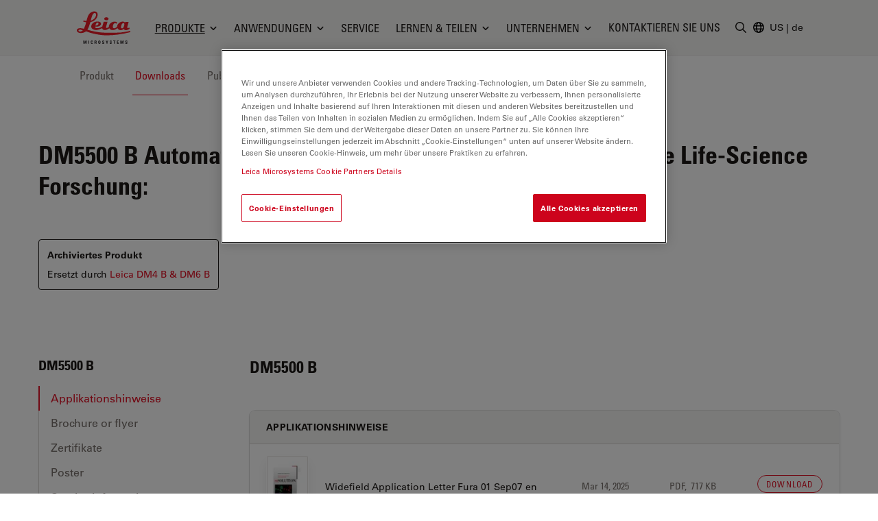

--- FILE ---
content_type: text/html; charset=utf-8
request_url: https://www.leica-microsystems.com/de/produkte/lichtmikroskope/p/leica-dm5500-b/downloads/
body_size: 37380
content:
<!DOCTYPE html>
<html lang="de">
<head>

<meta charset="utf-8">
<!-- 
	This website is powered by TYPO3 - inspiring people to share!
	TYPO3 is a free open source Content Management Framework initially created by Kasper Skaarhoj and licensed under GNU/GPL.
	TYPO3 is copyright 1998-2025 of Kasper Skaarhoj. Extensions are copyright of their respective owners.
	Information and contribution at https://typo3.org/
-->


<link rel="icon" href="/_assets/928034e7efd7eb89f584f5d2807f9f72/Images/Favicon/favicon.ico" type="image/vnd.microsoft.icon">

<meta http-equiv="x-ua-compatible" content="IE=edge">
<meta name="generator" content="TYPO3 CMS">
<meta name="viewport" content="width=device-width, initial-scale=1.0">
<meta name="description" content="Automatisiertes, aufrechtes Mikroskopsystem für die Life-Science Forschung:">
<meta name="keywords" content="DM5500 B">
<meta property="og:title" content="DM5500 B Automatisiertes, aufrechtes Mikroskopsystem für die Life-Science Forschung: - Downloads">
<meta property="og:description" content="Automatisiertes, aufrechtes Mikroskopsystem für die Life-Science Forschung:">
<meta name="twitter:card" content="summary">


<style media="all">
/*<![CDATA[*/
<!-- 
*,:after,:before{border:0 solid #e7e5e4;box-sizing:border-box}:after,:before{--tw-content:""}html{-webkit-text-size-adjust:100%;font-family:var(--t3m-font-family-sans);line-height:1.5;tab-size:4}body{line-height:inherit;margin:0}a{color:inherit;text-decoration:inherit}button,input{color:inherit;font-family:inherit;font-size:100%;font-weight:inherit;line-height:inherit;margin:0;padding:0}button{text-transform:none}[type=button],button{-webkit-appearance:button;background-color:initial;background-image:none}:-moz-focusring{outline:auto}:-moz-ui-invalid{box-shadow:none}::-webkit-inner-spin-button,::-webkit-outer-spin-button{height:auto}::-webkit-search-decoration{-webkit-appearance:none}::-webkit-file-upload-button{-webkit-appearance:button;font:inherit}iframe,img,svg{display:block;vertical-align:middle}img{height:auto;max-width:100%}[type=text]{--tw-shadow:0 0 #0000;-webkit-appearance:none;appearance:none;background-color:#fff;border-color:#78716c;border-radius:0;border-width:1px;font-size:1rem;line-height:1.5rem;padding:.5rem .75rem}::-webkit-datetime-edit-fields-wrapper{padding:0}::-webkit-date-and-time-value{min-height:1.5em}::-webkit-datetime-edit,::-webkit-datetime-edit-day-field,::-webkit-datetime-edit-hour-field,::-webkit-datetime-edit-meridiem-field,::-webkit-datetime-edit-millisecond-field,::-webkit-datetime-edit-minute-field,::-webkit-datetime-edit-month-field,::-webkit-datetime-edit-second-field,::-webkit-datetime-edit-year-field{padding-bottom:0;padding-top:0}:root{--t3m-primary:#e21227;--t3m-primary-dark:#cb1023;--t3m-primary-darker:#aa0e1d;--t3m-primary-darkest:#880b17;--t3m-primary-light:#eb5968;--t3m-primary-lighter:#f3a0a9;--t3m-primary-lightest:#fce7e9;--t3m-primary-hover:var(--t3m-primary-dark);--t3m-primary-active:var(--t3m-primary-light);--t3m-secondary:var(--t3m-gray-dark);--t3m-secondary-light:var(--t3m-gray);--t3m-secondary-hover:var(--t3m-secondary-light);--t3m-secondary-active:var(--t3m-secondary-light);--t3m-gray:#78716c;--t3m-gray-dark:#57534e;--t3m-gray-darkest:#1c1917;--t3m-gray-light:#d6d3d1;--t3m-gray-lightest:#f5f5f4;--t3m-muted:var(--t3m-gray);--t3m-border-color:var(--t3m-gray-light);--t3m-input-focus-ring-color:var(--t3m-gray);--t3m-body:var(--t3m-gray-darkest);--t3m-some-special-color:#bada55;--t3m-font-family-sans:Univers Roman,-apple-system,BlinkMacSystemFont,Segoe UI,Roboto,Helvetica Neue,Arial,Noto Sans,sans-serif,Apple Color Emoji,Segoe UI Emoji,Segoe UI Symbol,Noto Color Emoji;--t3m-font-family-sans-jp:Hiragino Kaku Gothic ProN,ヒラギノ角ゴ ProN W3,Meiryo,メイリオ,Osaka,MS PGothic,-apple-system,BlinkMacSystemFont,Segoe UI,Roboto,Helvetica Neue,Arial,Noto Sans,sans-serif,Apple Color Emoji,Segoe UI Emoji,Segoe UI Symbol,Noto Color Emoji;--t3m-font-family-sans-condensed:Univers Condensed,Vito Condensed,Segoue Condensed,Roboto Condensed,Helvetica Neue Condensed,Trebuchet MS,sans-serif;--t3m-mainheader-height:5rem;--t3m-masthead-height:0;--t3m-stickyElement-height:0;--t3m-screen-sm:640px;--t3m-screen-md:768px;--t3m-screen-lg:1024px;--t3m-screen-xl:1280px;--t3m-screen-2xl:1536px;--t3m-screen-3xl:1792px;--t3m-screen-4xl:2048px}a{color:var(--t3m-primary)}*,::backdrop,:after,:before{--tw-border-spacing-x:0;--tw-border-spacing-y:0;--tw-translate-x:0;--tw-translate-y:0;--tw-rotate:0;--tw-skew-x:0;--tw-skew-y:0;--tw-scale-x:1;--tw-scale-y:1;--tw-pan-x: ;--tw-pan-y: ;--tw-pinch-zoom: ;--tw-scroll-snap-strictness:proximity;--tw-ordinal: ;--tw-slashed-zero: ;--tw-numeric-figure: ;--tw-numeric-spacing: ;--tw-numeric-fraction: ;--tw-ring-inset: ;--tw-ring-offset-width:0px;--tw-ring-offset-color:#fff;--tw-ring-color:#3b82f680;--tw-ring-offset-shadow:0 0 #0000;--tw-ring-shadow:0 0 #0000;--tw-shadow:0 0 #0000;--tw-shadow-colored:0 0 #0000;--tw-blur: ;--tw-brightness: ;--tw-contrast: ;--tw-grayscale: ;--tw-hue-rotate: ;--tw-invert: ;--tw-saturate: ;--tw-sepia: ;--tw-drop-shadow: ;--tw-backdrop-blur: ;--tw-backdrop-brightness: ;--tw-backdrop-contrast: ;--tw-backdrop-grayscale: ;--tw-backdrop-hue-rotate: ;--tw-backdrop-invert: ;--tw-backdrop-opacity: ;--tw-backdrop-saturate: ;--tw-backdrop-sepia: }.btn{border-color:#0000;border-radius:9999px;border-width:1px;display:inline-block;font-family:var(--t3m-font-family-sans-condensed);max-width:100%;overflow:hidden;position:relative;text-align:center;text-overflow:ellipsis;text-transform:uppercase;white-space:nowrap}.btn-sm{font-size:.75rem;letter-spacing:.1em;line-height:1rem;padding:.25rem .75rem}.btn-primary{--tw-text-opacity:1;--tw-shadow:0 0 20px #0000001a,0 2px 4px -2px #0000000d;--tw-shadow-colored:0 0 20px var(--tw-shadow-color),0 2px 4px -2px var(--tw-shadow-color);background-color:var(--t3m-primary);box-shadow:var(--tw-ring-offset-shadow,0 0 #0000),var(--tw-ring-shadow,0 0 #0000),var(--tw-shadow);color:rgb(255 255 255/var(--tw-text-opacity))}.sr-only{clip:rect(0,0,0,0);border-width:0;height:1px;margin:-1px;overflow:hidden;padding:0;position:absolute;white-space:nowrap;width:1px}.fixed{position:fixed}.absolute{position:absolute}.relative{position:relative}.sticky{position:-webkit-sticky;position:sticky}.inset-0{bottom:0;left:0;right:0;top:0}.inset-y-2px{bottom:2px;top:2px}.inset-x-0{left:0;right:0}.inset-y-0{bottom:0;top:0}.left-2px{left:2px}.-bottom-3{bottom:-.75rem}.left-1\/2{left:50%}.top-full{top:100%}.top-0{top:0}.right-0{right:0}.z-10{z-index:10}.z-30{z-index:30}.z-20{z-index:20}.z-40{z-index:40}.mt-1{margin-top:.25rem}.mt-8{margin-top:2rem}.mb-2{margin-bottom:.5rem}.ml-auto{margin-left:auto}.-ml-6px{margin-left:-6px}.ml-1\.5{margin-left:.375rem}.mb-6{margin-bottom:1.5rem}.mt-px{margin-top:1px}.-mr-1{margin-right:-.25rem}.ml-4{margin-left:1rem}.block{display:block}.inline-block{display:inline-block}.flex{display:flex}.inline-flex{display:inline-flex}.hidden{display:none}.aspect-square{aspect-ratio:1/1}.h-em{height:1em}.h-full{height:100%}.h-3{height:.75rem}.h-6{height:1.5rem}.h-9{height:2.25rem}.h-4{height:1rem}.h-0{height:0}.h-screen-height-no-mainheader{height:calc(100vh - var(--t3m-mainheader-height))}.h-16{height:4rem}.max-h-full{max-height:100%}.min-h-full{min-height:100%}.w-full{width:100%}.w-em{width:1em}.w-3{width:.75rem}.w-6{width:1.5rem}.w-auto{width:auto}.w-4{width:1rem}.w-0{width:0}.w-3\/12{width:25%}.w-10{width:2.5rem}.min-w-24{min-width:6rem}.max-w-none{max-width:none}.max-w-md{max-width:28rem}.flex-auto{flex:1 1 auto}.flex-none{flex:none}.grow{flex-grow:1}.transform{transform:translate(var(--tw-translate-x),var(--tw-translate-y)) rotate(var(--tw-rotate)) skewX(var(--tw-skew-x)) skewY(var(--tw-skew-y)) scaleX(var(--tw-scale-x)) scaleY(var(--tw-scale-y))}.columns-4{column-count:4}.break-inside-avoid{break-inside:avoid}.flex-col{flex-direction:column}.items-start{align-items:flex-start}.items-center{align-items:center}.items-baseline{align-items:baseline}.justify-end{justify-content:flex-end}.justify-center{justify-content:center}.justify-between{justify-content:space-between}.gap-4{gap:1rem}.space-y-2>:not([hidden])~:not([hidden]){--tw-space-y-reverse:0;margin-bottom:calc(.5rem*var(--tw-space-y-reverse));margin-top:calc(.5rem*(1 - var(--tw-space-y-reverse)))}.space-x-1>:not([hidden])~:not([hidden]){--tw-space-x-reverse:0;margin-left:calc(.25rem*(1 - var(--tw-space-x-reverse)));margin-right:calc(.25rem*var(--tw-space-x-reverse))}.self-center{align-self:center}.self-stretch{align-self:stretch}.overflow-hidden{overflow:hidden}.overflow-y-auto{overflow-y:auto}.truncate{overflow:hidden;text-overflow:ellipsis}.truncate,.whitespace-nowrap{white-space:nowrap}.rounded-full{border-radius:9999px}.rounded{border-radius:.25rem}.border{border-width:1px}.border-6{border-width:6px}.border-b{border-bottom-width:1px}.border-t-12{border-top-width:12px}.border-l{border-left-width:1px}.border-none{border-style:none}.border-t3m-border-color{border-color:var(--t3m-gray-light)}.border-gray-900{--tw-border-opacity:1;border-color:rgb(28 25 23/var(--tw-border-opacity))}.border-t3m-body{border-color:var(--t3m-body)}.border-gray-200{--tw-border-opacity:1;border-color:rgb(231 229 228/var(--tw-border-opacity))}.border-x-transparent{border-left-color:#0000;border-right-color:#0000}.border-t-transparent{border-top-color:#0000}.border-b-white{--tw-border-opacity:1;border-bottom-color:rgb(255 255 255/var(--tw-border-opacity))}.bg-white{--tw-bg-opacity:1;background-color:rgb(255 255 255/var(--tw-bg-opacity))}.bg-black{--tw-bg-opacity:1;background-color:rgb(0 0 0/var(--tw-bg-opacity))}.bg-t3m-red-700{--tw-bg-opacity:1;background-color:rgb(170 14 29/var(--tw-bg-opacity))}.bg-t3m-gray-lightest{background-color:var(--t3m-gray-lightest)}.bg-gray-300{--tw-bg-opacity:1;background-color:rgb(214 211 209/var(--tw-bg-opacity))}.bg-gray-100{--tw-bg-opacity:1;background-color:rgb(245 245 244/var(--tw-bg-opacity))}.bg-gray-900{--tw-bg-opacity:1;background-color:rgb(28 25 23/var(--tw-bg-opacity))}.bg-opacity-30{--tw-bg-opacity:0.3}.bg-opacity-50{--tw-bg-opacity:0.5}.bg-opacity-60{--tw-bg-opacity:0.6}.p-2{padding:.5rem}.py-2{padding-bottom:.5rem;padding-top:.5rem}.py-1\.5{padding-bottom:.375rem;padding-top:.375rem}.px-2{padding-left:.5rem;padding-right:.5rem}.py-1{padding-bottom:.25rem;padding-top:.25rem}.px-4{padding-left:1rem;padding-right:1rem}.py-3{padding-bottom:.75rem;padding-top:.75rem}.px-3{padding-left:.75rem;padding-right:.75rem}.py-8{padding-bottom:2rem;padding-top:2rem}.px-2\.5{padding-left:.625rem;padding-right:.625rem}.px-12{padding-left:3rem;padding-right:3rem}.pl-3{padding-left:.75rem}.pl-\[1\.5em\]{padding-left:1.5em}.pl-6{padding-left:1.5rem}.pb-6{padding-bottom:1.5rem}.pl-4{padding-left:1rem}.pt-8{padding-top:2rem}.pb-28{padding-bottom:7rem}.pb-16{padding-bottom:4rem}.font-condensed,.font-headline{font-family:var(--t3m-font-family-sans-condensed)}.text-xs{font-size:.75rem;line-height:1rem}.text-sm{font-size:.875rem;line-height:1.25rem}.text-xl{font-size:1.25rem}.text-lg,.text-xl{line-height:1.75rem}.text-lg{font-size:1.125rem}.font-bold{font-weight:700}.uppercase{text-transform:uppercase}.leading-tight{line-height:1.25}.text-t3m-body{color:var(--t3m-body)}.text-t3m-muted{color:var(--t3m-muted)}.text-gray-300{--tw-text-opacity:1;color:rgb(214 211 209/var(--tw-text-opacity))}.opacity-0{opacity:0}.shadow-lg{--tw-shadow:0 10px 15px -3px #0000001a,0 4px 6px -4px #0000001a;--tw-shadow-colored:0 10px 15px -3px var(--tw-shadow-color),0 4px 6px -4px var(--tw-shadow-color);box-shadow:var(--tw-ring-offset-shadow,0 0 #0000),var(--tw-ring-shadow,0 0 #0000),var(--tw-shadow)}.backdrop-blur-sm{--tw-backdrop-blur:blur(4px);-webkit-backdrop-filter:var(--tw-backdrop-blur) var(--tw-backdrop-brightness) var(--tw-backdrop-contrast) var(--tw-backdrop-grayscale) var(--tw-backdrop-hue-rotate) var(--tw-backdrop-invert) var(--tw-backdrop-opacity) var(--tw-backdrop-saturate) var(--tw-backdrop-sepia);backdrop-filter:var(--tw-backdrop-blur) var(--tw-backdrop-brightness) var(--tw-backdrop-contrast) var(--tw-backdrop-grayscale) var(--tw-backdrop-hue-rotate) var(--tw-backdrop-invert) var(--tw-backdrop-opacity) var(--tw-backdrop-saturate) var(--tw-backdrop-sepia)}.container-fluid{margin-left:auto;margin-right:auto;max-width:2048px;padding-left:1rem;padding-right:1rem}@media (min-width:640px){.container-fluid{padding-left:2rem;padding-right:2rem}}@media (min-width:768px){.container-fluid{padding-left:4rem;padding-right:4rem}}@media (min-width:1024px){.container-fluid{padding-left:5rem;padding-right:5rem}}@media (min-width:1280px){.container-fluid{padding-left:7rem;padding-right:7rem}}@media (min-width:640px){.sm\:h-12{height:3rem}}@media (min-width:768px){.md\:h-20{height:5rem}.md\:items-center{align-items:center}.md\:rounded-lg{border-radius:.5rem}}@media (min-width:1024px){.lg\:mr-2{margin-right:.5rem}.lg\:ml-auto{margin-left:auto}.lg\:block{display:block}.lg\:flex{display:flex}.lg\:hidden{display:none}.lg\:h-3\.5{height:.875rem}.lg\:w-3\.5{width:.875rem}.lg\:items-center{align-items:center}.lg\:border-2{border-width:2px}.lg\:bg-white{--tw-bg-opacity:1;background-color:rgb(255 255 255/var(--tw-bg-opacity))}.lg\:pt-t3m-mainheader{padding-top:var(--t3m-mainheader-height)}.lg\:text-t3m-muted{color:var(--t3m-muted)}}@media (min-width:1280px){.xl\:ml-5{margin-left:1.25rem}.xl\:block{display:block}.xl\:gap-12{gap:3rem}}@media (min-width:1536px){.\32xl\:px-6{padding-right:1.5rem}.\32xl\:pl-6,.\32xl\:px-6{padding-left:1.5rem}.\32xl\:pl-8{padding-left:2rem}}@media (min-width:1792px){.\33xl\:gap-16{gap:4rem}}.t3m-Modal{display:none}.opacity-80{opacity:.8}.rounded-sm{border-radius:.125rem}.min-h-\[40vh\]{min-height:40vh}.md\:min-h-auto{min-height:auto}-->
/*]]>*/
</style>

<link rel="stylesheet" href="/_assets/928034e7efd7eb89f584f5d2807f9f72/Css/t3m-accordion.css?1762870335" media="print" onload="this.media=&#039;screen&#039;">
<link rel="stylesheet" href="/_assets/928034e7efd7eb89f584f5d2807f9f72/Css/t3m-autocomplete.css?1762870335" media="print" onload="this.media=&#039;screen&#039;">
<link rel="stylesheet" href="/_assets/928034e7efd7eb89f584f5d2807f9f72/Css/t3m-tippy.css?1762870335" media="print" onload="this.media=&#039;screen&#039;">
<link rel="stylesheet" href="/_assets/928034e7efd7eb89f584f5d2807f9f72/Css/t3m-mobile-navigation.css?1762870335" media="print" onload="this.media=&#039;screen&#039;">
<link rel="stylesheet" href="/_assets/928034e7efd7eb89f584f5d2807f9f72/Css/t3m-modal.css?1762870335" media="print" onload="this.media=&#039;screen&#039;">
<link rel="stylesheet" href="/_assets/928034e7efd7eb89f584f5d2807f9f72/Css/t3m-search.css?1762870335" media="print" onload="this.media=&#039;screen&#039;">
<link rel="stylesheet" href="/_assets/928034e7efd7eb89f584f5d2807f9f72/Css/t3m-sticky-element.css?1762870335" media="print" onload="this.media=&#039;screen&#039;">
<link rel="stylesheet" href="/_assets/928034e7efd7eb89f584f5d2807f9f72/Css/t3m-main.css?1762870335" media="screen">
<link rel="stylesheet" href="/_assets/928034e7efd7eb89f584f5d2807f9f72/Css/t3m-print.css?1762870335" media="print">
<link onload="this.media=&#039;all&#039;" media="print" href="/_assets/928034e7efd7eb89f584f5d2807f9f72/Css/t3m-swiper.css?1762870335" rel="stylesheet" >
<link onload="this.media=&#039;all&#039;" media="print" href="/_assets/928034e7efd7eb89f584f5d2807f9f72/Css/t3m-fancybox.css?1762870335" rel="stylesheet" >
<link onload="this.media=&#039;all&#039;" media="print" href="/_assets/928034e7efd7eb89f584f5d2807f9f72/Css/t3m-image-comparison-slider.css?1762870335" rel="stylesheet" >
<link onload="this.media=&#039;all&#039;" media="print" href="/_assets/928034e7efd7eb89f584f5d2807f9f72/Css/t3m-async-related-products-hub.css?1762870335" rel="stylesheet" >
<link onload="this.media=&#039;all&#039;" media="print" href="/_assets/928034e7efd7eb89f584f5d2807f9f72/Css/t3m-flx.css?1762870335" rel="stylesheet" >
<link onload="this.media=&#039;all&#039;" media="print" href="/_assets/928034e7efd7eb89f584f5d2807f9f72/Css/t3m-intersection-tracker.css?1762870335" rel="stylesheet" >
<link onload="this.media=&#039;all&#039;" media="print" href="/_assets/928034e7efd7eb89f584f5d2807f9f72/Css/t3m-partner-map.css?1762870335" rel="stylesheet" >



<script defer="defer" src="/_assets/928034e7efd7eb89f584f5d2807f9f72/JavaScript/t3m-fancybox.js?1762870335"></script>


<script>var dataLayer = [];</script>
<title>DM5500 B Automatisiertes, aufrechtes Mikroskopsystem für die Life-Science Forschung: - Downloads &#124; Produkte &#124; Leica Microsystems</title>    <link rel="preconnect" href="https://www.googletagmanager.com">
    <link rel="preload" href="https://cdn.cookielaw.org/scripttemplates/otSDKStub.js" as="script" /><link rel="alternate" type="application/rss+xml" title="Leica Microsystems ScienceLab Articles RSS-Feed" href="https://www.leica-microsystems.com/academy-page-rss.xml" /><link rel="alternate" type="application/rss+xml" title="Leica Microsystems News RSS-Feed" href="https://www.leica-microsystems.com/news-rss.xml" />    <link rel="apple-touch-icon" sizes="180x180" href="/_assets/928034e7efd7eb89f584f5d2807f9f72/Images/Favicon/apple-touch-icon.png">
    <link rel="icon" type="image/png" sizes="96x96" href="/_assets/928034e7efd7eb89f584f5d2807f9f72/Images/Favicon/favicon-96x96.png">
    <link rel="icon" type="image/png" sizes="32x32" href="/_assets/928034e7efd7eb89f584f5d2807f9f72/Images/Favicon/favicon-32x32.png">
    <link rel="icon" type="image/png" sizes="16x16" href="/_assets/928034e7efd7eb89f584f5d2807f9f72/Images/Favicon/favicon-16x16.png">
    <meta name="msapplication-config" content="/_assets/928034e7efd7eb89f584f5d2807f9f72/Images/Favicon/browserconfig.xml">
    <meta name="theme-color" content="#ffffff"><script>var mediatisGTM=function(){function b(a){for(var c,b=document.cookie.split(";"),d=0;d<b.length;d++){c=b[d].split("=");try{if(c[0].trim()==a)return c[1].trim()}catch(a){}}}function c(a){if(!a.name&&!a.value)return!1;var b=a.name+"="+a.value;return a.expires&&(b+=";expires="+a.expires.toGMTString()),b+=";path=/",document.cookie=b,!0}var a={};return cookieName="GTMoptout",cookieExpire=new Date((new Date).getTime()+31536e6),a.activate=function(){c({name:cookieName,value:"trackme:1",expires:cookieExpire})},a.deactivate=function(){c({name:cookieName,value:"trackme:0",expires:cookieExpire})},a.trackingStatus=function(){return cookieValue=b(cookieName),void 0===cookieValue||"trackme:1"==cookieValue},a.setCheckbox=function(b){b.checked=a.trackingStatus()},a}();"function"!=typeof String.prototype.trim&&(String.prototype.trim=function(){return this.replace(/^\s+|\s+$/g,"")});
</script><!-- Google Tag Manager -->
<script>
	
		if(mediatisGTM.trackingStatus() !== true){
			dataLayer = [{ 'optout-tracking' :  '1'}];
		};
	
	
		(function(w,d,s,l,i){w[l]=w[l]||[];w[l].push({'gtm.start':
				new Date().getTime(),event:'gtm.js'});var f=d.getElementsByTagName(s)[0],
				j=d.createElement(s),dl=l!='dataLayer'?'&l='+l:'';j.async=true;j.src=
				'https://www.googletagmanager.com/gtm.js?id='+i+dl;f.parentNode.insertBefore(j,f);
		})(window,document,'script','dataLayer','GTM-MZK9XZ');
	
</script>
<!-- End Google Tag Manager -->
<script type="application/json" data-dmf-selector="dmf-settings-json">{"settings":{"prefix":"dmf"},"urls":{"core:permissions":"\/digital-marketing-framework\/api\/v1\/permissions","collector:contentModifiers:intershopStatus:shop:cart":"\/digital-marketing-framework\/api\/v1\/collector\/shop\/content-modifiers\/intershop-status\/cart","collector:contentModifiers:intershopProduct:shop:main":"\/digital-marketing-framework\/api\/v1\/collector\/shop\/content-modifiers\/intershop-product\/main","distributor:shop":"\/digital-marketing-framework\/api\/v1\/distributor\/shop"},"pluginSettings":{"core:permissions":{"oneTrust":{"pollingInterval":"100"}},"collector:contentModifiers:intershopStatus:shop:cart":[],"collector:contentModifiers:intershopProduct:shop:main":[],"distributor:shop":{"contextDisabled":false,"allowContextOverride":false}},"content":{}}</script>

<link rel="alternate" hreflang="en" href="https://www.leica-microsystems.com/products/light-microscopes/p/leica-dm5500-b/downloads/"/>
<link rel="alternate" hreflang="de" href="https://www.leica-microsystems.com/de/produkte/lichtmikroskope/p/leica-dm5500-b/downloads/"/>
<link rel="alternate" hreflang="fr" href="https://www.leica-microsystems.com/fr/produits/microscopie-optique/p/leica-dm5500-b/downloads/"/>
<link rel="alternate" hreflang="es" href="https://www.leica-microsystems.com/es/productos/microscopios-opticos/p/leica-dm5500-b/downloads/"/>
<link rel="alternate" hreflang="it" href="https://www.leica-microsystems.com/it/prodotti/microscopi-ottici/p/leica-dm5500-b/downloads/"/>
<link rel="alternate" hreflang="pt" href="https://www.leica-microsystems.com/pt/produtos/microscopios-oticos/p/leica-dm5500-b/downloads/"/>
<link rel="alternate" hreflang="zh" href="https://www.leica-microsystems.com.cn/cn/products/light-microscopes/p/leica-dm5500-b/downloads/"/>
<link rel="alternate" hreflang="ja" href="https://www.leica-microsystems.com/jp/%E8%A3%BD%E5%93%81%E7%B4%B9%E4%BB%8B/%E5%85%89%E5%AD%A6%E9%A1%95%E5%BE%AE%E9%8F%A1/p/leica-dm5500-b/downloads/"/>
<link rel="alternate" hreflang="ko" href="https://www.leica-microsystems.com/ko/%EC%A0%9C%ED%92%88%EC%86%8C%EA%B0%9C/%EA%B4%91%ED%95%99-%ED%98%84%EB%AF%B8%EA%B2%BD/p/leica-dm5500-b/downloads/"/>
<link rel="alternate" hreflang="x-default" href="https://www.leica-microsystems.com/products/light-microscopes/p/leica-dm5500-b/downloads/"/>
<link rel="canonical" href="https://www.leica-microsystems.com/de/produkte/lichtmikroskope/p/leica-dm5500-b/downloads/" />

<link rel="alternate" hreflang="en" href="https://www.leica-microsystems.com/products/light-microscopes/p/leica-dm5500-b/downloads/" />
<link rel="alternate" hreflang="de" href="https://www.leica-microsystems.com/de/produkte/lichtmikroskope/p/leica-dm5500-b/downloads/" />
<link rel="alternate" hreflang="it" href="https://www.leica-microsystems.com/it/prodotti/microscopi-ottici/p/leica-dm5500-b/downloads/" />
<link rel="alternate" hreflang="fr" href="https://www.leica-microsystems.com/fr/produits/microscopie-optique/p/leica-dm5500-b/downloads/" />
<link rel="alternate" hreflang="es" href="https://www.leica-microsystems.com/es/productos/microscopios-opticos/p/leica-dm5500-b/downloads/" />
<link rel="alternate" hreflang="zh" href="https://www.leica-microsystems.com.cn/cn/products/light-microscopes/p/leica-dm5500-b/downloads/" />
<link rel="alternate" hreflang="ja" href="https://www.leica-microsystems.com/jp/%E8%A3%BD%E5%93%81%E7%B4%B9%E4%BB%8B/%E5%85%89%E5%AD%A6%E9%A1%95%E5%BE%AE%E9%8F%A1/p/leica-dm5500-b/downloads/" />
<link rel="alternate" hreflang="pt" href="https://www.leica-microsystems.com/pt/produtos/microscopios-oticos/p/leica-dm5500-b/downloads/" />
<script type="application/ld+json" id="ext-schema-jsonld">{"@context":"https://schema.org/","@type":"WebPage","breadcrumb":{"@type":"BreadcrumbList","itemListElement":[{"@type":"ListItem","item":"/de/","name":"Startseite","position":"1"},{"@type":"ListItem","item":"/de/produkte/","name":"Produkte","position":"2"},{"@type":"ListItem","item":"/de/produkte/lichtmikroskope/","name":"Lichtmikroskope","position":"3"},{"@type":"ListItem","item":"https://www.leica-microsystems.com/de/produkte/lichtmikroskope/p/leica-dm5500-b/downloads/","name":"DM5500 B","position":"4"}]}}</script>
</head>
<body id="t3m-id-10776"><!-- Google Tag Manager (noscript) -->
<noscript>
  <iframe src="https://www.googletagmanager.com/ns.html?id=GTM-MZK9XZ" height="0" width="0"
          style="display:none;visibility:hidden"></iframe>
</noscript>
<!-- End Google Tag Manager (noscript) -->



  <div id="t3m-SiteWrapper"
       class="t3m-SiteWrapper t3m-SiteWrapper--product relative text-t3m-body ">
    
    <div id="t3m-Header--main"
         class="inset-x-0 top-0 z-40 bg-gray-100 border-b border-gray-200 t3m-Header t3m-Header--main t3m-hide-for-print relative">

      <div>
        
  
  
  
  

  <div class="flex h-10 pb-2 text-sm text-white bg-gray-800"
       data-dmf-plugin="collector:contentModifiers:intershopStatus:shop:cart"
       style="display:none;">
    <div class="flex items-end justify-between w-full gap-4 text-xs container-fluid md:text-base">


      <a class="hidden uppercase text-inherit hover:text-inherit opacity-80 hover:opacity-100 font-headline whitespace-nowrap sm:block" href="/de/produkte/leica-microsystems-onlineshop/">
        <span class="hidden whitespace-nowrap sm:block">Online-Shop</span>
      </a>

      <div class="flex items-center gap-4 ml-auto md:gap-8">

        <span class="contents"
              data-dmf-plugin-snippet="account_anonymous"
              style="display:none;">
          <a class="items-center gap-1.5 uppercase flex font-headline whitespace-nowrap text-inherit hover:text-inherit opacity-80 hover:opacity-100"
             data-dmf-attribute
             data-dmf-attribute-href="{{loginUrl}}">
            <svg class="size-4" viewBox="0 0 13 17" stroke="currentColor" fill="currentColor" xmlns="http://www.w3.org/2000/svg">
    <path class="group-hover:stroke-white group-hover:cursor-pointer"
      fill="none"
      stroke-width="1.5"
      stroke-linecap="round"
      stroke-linejoin="round"
      transform="translate(0.754883 0.75)"
      d="M8.2503672 2.7503667C8.2503672 4.2693524 7.0189857 5.5007334 5.5 5.5007334C3.9810145 5.5007334 2.7496333 4.2693524 2.7496333 2.7503667C2.7496333 1.2313812 3.9810145 0 5.5 0C7.0189857 0 8.2503672 1.2313812 8.2503672 2.7503667ZM0 13.104947C0.049036339 10.102397 2.4970496 7.6940374 5.5 7.6940374C8.5029507 7.6940374 10.950964 10.102397 11 13.104947C9.2745218 13.896149 7.3982277 14.304484 5.5 14.301919C3.5373383 14.301919 1.6744232 13.873583 0 13.104947Z"
      fill-rule="evenodd" />
  </svg>
            <span>Anmelden</span>
          </a>
        </span>

        <!-- Logged in -->
        <span class="contents"
              data-dmf-plugin-snippet="account_logged_in"
              style="display: none;">
          <a class="items-center gap-1.5 uppercase flex font-headline whitespace-nowrap text-inherit hover:text-inherit opacity-80 hover:opacity-100"
             data-dmf-attribute
             data-dmf-attribute-href="{{accountUrl}}">
            <span class="flex items-center justify-center bg-gray-200 rounded-full size-6 text-t3m-body text-xs"
                  data-dmf-content="{{loginName}}"></span>
            <span>Mein Konto</span>
          </a>
        </span>

        <!-- Cart -->
        <span class="relative">
          <span class="absolute z-10 -left-4 text-xs text-white -top-2 size-5">
            <span data-dmf-plugin-snippet="cart_amount_ping"
                  class="hidden animate-ping-twice absolute inset-0 rounded-full bg-primary"></span>
            <span style="display:none;"
                  class="relative size-5 rounded-full bg-primary flex items-center justify-center"
                  data-dmf-plugin-snippet="cart_amount"
                  data-dmf-content="{{cartAmount}}"></span>
          </span>
          <a class="items-center gap-1.5 uppercase flex font-headline whitespace-nowrap text-inherit hover:text-inherit opacity-80 hover:opacity-100"
             data-dmf-attribute
             data-dmf-attribute-href="{{cartUrl}}">
            <svg class="size-4" viewBox="0 0 17 16" stroke="currentColor" fill="currentColor" stroke="currentColor" xmlns="http://www.w3.org/2000/svg">
    <path fill="none" stroke-width="1.5" stroke-linecap="round" stroke-linejoin="round" transform="translate(0.75 0.75)" d="M0 0L1.0720916 0C1.4665842 0 1.8107983 0.26541665 1.9129022 0.64613098L2.2091584 1.7580953M4.0609531 8.7053576C2.7793517 8.7053576 1.7404084 9.7446957 1.7404084 11.026786L13.923267 11.026786M4.0609531 8.7053576L12.738242 8.7053576C13.605352 6.9255953 14.362624 5.0808334 15 3.1819048C10.822968 2.1164868 6.5181327 1.6372949 2.2091584 1.7580953M4.0609531 8.7053576L2.2091584 1.7580953M2.9006808 13.348214C2.9006808 13.668736 2.640945 13.928572 2.3205445 13.928572C2.0001442 13.928572 1.7404084 13.668736 1.7404084 13.348214C1.7404084 13.027692 2.0001442 12.767858 2.3205445 12.767858C2.640945 12.767858 2.9006808 13.027692 2.9006808 13.348214ZM12.762995 13.348214C12.762995 13.668736 12.50326 13.928572 12.182858 13.928572C11.862458 13.928572 11.602723 13.668736 11.602723 13.348214C11.602723 13.027692 11.862458 12.767858 12.182858 12.767858C12.50326 12.767858 12.762995 13.027692 12.762995 13.348214Z" fill-rule="evenodd" />
  </svg>
            <span>
              Warenkorb
            </span>
          </a>
        </span>

        <!-- Quote Cart -->
        <div class="relative">
          <span class="absolute z-10 -left-4 text-xs text-white -top-2 size-5">
            <span data-dmf-plugin-snippet="quote_cart_amount_ping"
                  class="hidden animate-ping-twice absolute inset-0 rounded-full bg-primary"></span>
            <span style="display:none;"
                  class="relative size-5 rounded-full bg-primary flex items-center justify-center"
                  data-dmf-plugin-snippet="quote_cart_amount"
                  data-dmf-content="{{quoteCartAmount}}"></span>
          </span>
          <a class="items-center gap-1.5 uppercase flex font-headline whitespace-nowrap text-inherit hover:text-inherit opacity-80 hover:opacity-100"
             data-dmf-attribute
             data-dmf-attribute-href="{{quoteCartUrl}}">
            <svg class="size-4" viewBox="0 0 17 17" stroke="currentColor" fill="currentColor" stroke="currentColor" xmlns="http://www.w3.org/2000/svg">
    <path class="group-hover:stroke-white group-hover:cursor-pointer" fill="none" stroke-width="1.5" stroke-linecap="round" stroke-linejoin="round" transform="translate(0.75 0.75061)" d="M4.9038463 5.2232165C4.9038463 5.3834777 4.7746973 5.5133953 4.6153846 5.5133953C4.4560719 5.5133953 4.3269229 5.3834777 4.3269229 5.2232165C4.3269229 5.0629554 4.4560719 4.9330382 4.6153846 4.9330382C4.7746973 4.9330382 4.9038463 5.0629554 4.9038463 5.2232165ZM4.9038463 5.2232165L4.6153846 5.2232165M7.7884617 5.2232165C7.7884617 5.3834777 7.6593127 5.5133953 7.5 5.5133953C7.3406873 5.5133953 7.2115383 5.3834777 7.2115383 5.2232165C7.2115383 5.0629554 7.3406873 4.9330382 7.5 4.9330382C7.6593127 4.9330382 7.7884617 5.0629554 7.7884617 5.2232165ZM7.7884617 5.2232165L7.5 5.2232165M10.673077 5.2232165C10.673077 5.3834777 10.543928 5.5133953 10.384615 5.5133953C10.225303 5.5133953 10.096154 5.3834777 10.096154 5.2232165C10.096154 5.0629554 10.225303 4.9330382 10.384615 4.9330382C10.543928 4.9330382 10.673077 5.0629554 10.673077 5.2232165ZM10.673077 5.2232165L10.384615 5.2232165M0 7.5523825C0 8.7904778 0.86384618 9.8691673 2.0823076 10.049465C2.9184616 10.173275 3.763077 10.268454 4.6153846 10.335001L4.6153846 13.928572L7.8338461 10.691727C7.9932003 10.532056 8.2074509 10.440084 8.4323072 10.434822C9.933548 10.397669 11.431168 10.268981 12.916924 10.049465C14.136154 9.8691673 15 8.7912512 15 7.551609L15 2.8948243C15 1.6551819 14.136154 0.57726544 12.917692 0.39696789C11.123815 0.13210358 9.313098 -0.000570948 7.5 1.8467294e-06C5.6599998 1.8467294e-06 3.8507693 0.13542034 2.0823076 0.39696789C0.86384618 0.57726544 0 1.6559557 0 2.8948243L0 7.551609L0 7.5523825Z" fill-rule="evenodd" />
  </svg>
            <span>
              Anfragekorb
            </span>
          </a>
        </div>
      </div>
      <div class="absolute p-3 bg-gray-100 border left-3 right-3 lg:right-auto top-20 lg:-left-60 font-headline whitespace-nowrap  t3m-Modal t3m-Modal--slideDown"
           data-dmf-plugin-snippet="session_expired_message"
           data-dmf-plugin-target="#shop-status"
           aria-hidden="true"
           style="display:none;">
        <div class="flex t3m-Modal-container">
          <span
                class="p-1 flex absolute -left-2 z-10 items-center justify-center min-w-6 min-h-6 !ml-0 text-xs text-white rounded-full -top-3 whitespace-nowrap bg-primary">!</span>
          <p class="flex items-center mb-0 lg:whitespace-nowrap">Die Sitzung ist abgelaufen. Wenn Sie angemeldet waren, melden Sie sich bitte erneut an.</p><a
             class="flex items-center ml-24 space-x-2 uppercase font-headline whitespace-nowrap group-hover:text-primary-hover hover:cursor-pointer whitespace-nowrap"
             data-dmf-attribute
             data-dmf-attribute-href="{{loginUrl}}">Anmelden<svg
                 xmlns="http://www.w3.org/2000/svg"
                 class="w-8 h-8 ml-2 lg:w-4 lg:h-4"
                 viewBox="0 0 24 24">
              <path class="fill-primary"
                    d="M12 20q-3.35 0-5.675-2.325T4 12t2.325-5.675T12 4q1.725 0 3.3.712T18 6.75V4h2v7h-7V9h4.2q-.8-1.4-2.187-2.2T12 6Q9.5 6 7.75 7.75T6 12t1.75 4.25T12 18q1.925 0 3.475-1.1T17.65 14h2.1q-.7 2.65-2.85 4.325T12 20" />
            </svg></a>
        </div>
      </div>
    </div>
  </div>

        <div class="flex items-center h-14 container-fluid md:h-20 md:items-center">
          <a href="/de/" class="flex t3m-Logo t3m-Logo--header t3m-Logo--default">    <span class="sr-only">Leica Microsystems Logo</span>
    <img width="160" height="32" class="w-auto h-9 md:h-12 max-w-none" fetchpriority="high" src="/_assets/928034e7efd7eb89f584f5d2807f9f72/Images/lms-leica-microsystems-logo.svg" alt="Leica Microsystems Logo"></a>

          <nav class="self-stretch hidden pl-6 ml-auto t3m-MainNavigation lg:flex lg:-mb-px t3m-hide-for-print"><div class="flex t3m-MainNavigation-group group" role="none" tabindex="0"><a href="/de/produkte/" class="relative px-3 underline uppercase font-headline text-t3m-body decoration-1 underline-offset-4 hover:text-primary lg:flex lg:items-center 2xl:px-6 whitespace-nowrap">        <span class="absolute z-30 hidden w-0 h-0 group-hover:block border-6 border-x-transparent border-t-transparent border-b-white -bottom-3 left-1/2 -ml-6px"></span>Produkte<svg xmlns="http://www.w3.org/2000/svg" class="w-3 h-3 ml-1.5" viewBox="0 0 384 512" fill="currentColor">
    <path
        d="M192 384c-8.188 0-16.38-3.125-22.62-9.375l-160-160c-12.5-12.5-12.5-32.75 0-45.25s32.75-12.5 45.25 0L192 306.8l137.4-137.4c12.5-12.5 32.75-12.5 45.25 0s12.5 32.75 0 45.25l-160 160C208.4 380.9 200.2 384 192 384z" />
  </svg></a><div class="absolute inset-x-0 z-20 hidden h-0 overflow-hidden pointer-events-none group-hover:lg:block top-full group-hover:h-screen-height-no-mainheader" role="none">
        <div class="absolute inset-x-0 top-0 z-10 h-full bg-black opacity-0 pointer-events-none group-hover:opacity-100 bg-opacity-30"></div>
        <div class="relative z-20 flex max-h-full pb-6 overflow-hidden">
          <div class="w-full max-h-full py-8 bg-white border-gray-900 shadow-lg pointer-events-auto border-t-12">
            <div class="max-h-full gap-4 container-fluid columns-4 xl:gap-12 3xl:gap-16 font-headline test-wrap 175 49"><div class="w-full mb-6 break-inside-avoid [&:nth-child(n+4)]:row-start-1  [&:nth-child(n+4)]:col-start-4"><a href="/de/produkte/leica-microsystems-onlineshop/" class="inline-block mb-2 text-xl font-bold leading-tight text-t3m-body hover:text-primary 81879" title="Leica Microsystems Onlineshop">Leica Microsystems Onlineshop</a></div><div class="w-full mb-6 break-inside-avoid [&:nth-child(n+4)]:row-start-1  [&:nth-child(n+4)]:col-start-4"><a href="/de/produkte/atto-tec-consumables/" class="inline-block mb-2 text-xl font-bold leading-tight text-t3m-body hover:text-primary 83433" title="ATTO-TEC Consumables">ATTO-TEC Consumables</a><div class="flex flex-col items-start pl-4 mt-1 border-l break-inside-avoid border-t3m-body"><div class="flex flex-col"><a href="/de/products/atto-tec-consumables/fluorescent-labels/" class="py-1 text-t3m-body hover:text-primary">Fluoreszenzmarker</a></div><div class="flex flex-col"><a href="/de/products/atto-tec-consumables/fluorescence-quenchers/" class="py-1 text-t3m-body hover:text-primary">Fluorescence Quenchers</a></div><div class="flex flex-col"><a href="/de/products/atto-tec-consumables/large-stokes-dyes/" class="py-1 text-t3m-body hover:text-primary">Large Stokes Dyes</a></div><div class="flex flex-col"><a href="/de/products/atto-tec-consumables/redox-label/" class="py-1 text-t3m-body hover:text-primary">Redox-Label</a></div></div></div><div class="w-full mb-6 break-inside-avoid [&:nth-child(n+4)]:row-start-1  [&:nth-child(n+4)]:col-start-4"><a href="/de/produkte/lichtmikroskope/" class="inline-block mb-2 text-xl font-bold leading-tight text-primary-active decoration-1 hover:text-primary-hover" title="Lichtmikroskope">Lichtmikroskope</a><div class="flex flex-col items-start pl-4 mt-1 border-l break-inside-avoid border-t3m-body"><div class="flex flex-col"><a href="/de/produkte/lichtmikroskope/aufrechte-mikroskope/" class="py-1 text-t3m-body hover:text-primary">Aufrechte Mikroskope</a></div><div class="flex flex-col"><a href="/de/produkte/lichtmikroskope/inverse-mikroskope/" class="py-1 text-t3m-body hover:text-primary">Inverse Mikroskope</a></div><div class="flex flex-col"><a href="/de/produkte/lichtmikroskope/stereomikroskope/" class="py-1 text-t3m-body hover:text-primary">Stereomikroskope</a></div></div></div><div class="w-full mb-6 break-inside-avoid [&:nth-child(n+4)]:row-start-1  [&:nth-child(n+4)]:col-start-4"><a href="/de/produkte/konfokalmikroskope/" class="inline-block mb-2 text-xl font-bold leading-tight text-t3m-body hover:text-primary 149" title="Konfokalmikroskope">Konfokalmikroskope</a></div><div class="w-full mb-6 break-inside-avoid [&:nth-child(n+4)]:row-start-1  [&:nth-child(n+4)]:col-start-4"><a href="/de/produkte/lichtblattmikroskop/" class="inline-block mb-2 text-xl font-bold leading-tight text-t3m-body hover:text-primary 80883" title="Lichtblattmikroskop">Lichtblattmikroskop</a></div><div class="w-full mb-6 break-inside-avoid [&:nth-child(n+4)]:row-start-1  [&:nth-child(n+4)]:col-start-4"><a href="/de/produkte/digitalmikroskope/" class="inline-block mb-2 text-xl font-bold leading-tight text-t3m-body hover:text-primary 1216" title="Digitalmikroskope">Digitalmikroskope</a></div><div class="w-full mb-6 break-inside-avoid [&:nth-child(n+4)]:row-start-1  [&:nth-child(n+4)]:col-start-4"><a href="/de/produkte/operationsmikroskope/" class="inline-block mb-2 text-xl font-bold leading-tight text-t3m-body hover:text-primary 150" title="Operationsmikroskope">Operationsmikroskope</a></div><div class="w-full mb-6 break-inside-avoid [&:nth-child(n+4)]:row-start-1  [&:nth-child(n+4)]:col-start-4"><a href="/de/produkte/em-probenvorbereitung/" class="inline-block mb-2 text-xl font-bold leading-tight text-t3m-body hover:text-primary 51" title="Elektronenmikroskopie Probenvorbereitung">Elektronenmikroskopie Probenvorbereitung</a></div><div class="w-full mb-6 break-inside-avoid [&:nth-child(n+4)]:row-start-1  [&:nth-child(n+4)]:col-start-4"><a href="/de/produkte/mikroskop-zubehoer/objektive/objectivefinder/" class="inline-block mb-2 text-xl font-bold leading-tight text-t3m-body hover:text-primary 44744" title="Objectivefinder">Objectivefinder</a></div><div class="w-full mb-6 break-inside-avoid [&:nth-child(n+4)]:row-start-1  [&:nth-child(n+4)]:col-start-4"><a href="/de/produkte/mikroskop-software/" class="inline-block mb-2 text-xl font-bold leading-tight text-t3m-body hover:text-primary 84" title="Mikroskop-Software">Mikroskop-Software</a></div><div class="w-full mb-6 break-inside-avoid [&:nth-child(n+4)]:row-start-1  [&:nth-child(n+4)]:col-start-4"><a href="/de/produkte/mikroskop-kameras/" class="inline-block mb-2 text-xl font-bold leading-tight text-t3m-body hover:text-primary 385" title="Mikroskop-Kameras">Mikroskop-Kameras</a></div><div class="w-full mb-6 break-inside-avoid [&:nth-child(n+4)]:row-start-1  [&:nth-child(n+4)]:col-start-4"><a href="/de/produkte/mikroskop-zubehoer/" class="inline-block mb-2 text-xl font-bold leading-tight text-t3m-body hover:text-primary 175" title="Mikroskop-Zubehör">Mikroskop-Zubehör</a><div class="flex flex-col items-start pl-4 mt-1 border-l break-inside-avoid border-t3m-body"><div class="flex flex-col"><a href="/de/produkte/mikroskop-zubehoer/objektive/" class="py-1 text-t3m-body hover:text-primary">Objektive</a></div><div class="flex flex-col"><a href="/de/produkte/mikroskop-zubehoer/beleuchtung/" class="py-1 text-t3m-body hover:text-primary">Beleuchtung</a></div><div class="flex flex-col"><a href="/de/produkte/mikroskop-zubehoer/ergonomie/" class="py-1 text-t3m-body hover:text-primary">Ergonomisches Zubehör</a></div><div class="flex flex-col"><a href="/de/produkte/mikroskop-zubehoer/inkubationssysteme-fuer-leica-inverse-mikroskope/" class="py-1 text-t3m-body hover:text-primary">Inkubationssysteme</a></div><div class="flex flex-col"><a href="/de/produkte/mikroskop-zubehoer/leitz-optic-center/" class="py-1 text-t3m-body hover:text-primary">Leitz Optic Center</a></div></div></div></div>
          </div>
        </div>
      </div></div><div class="flex t3m-MainNavigation-group group" role="none" tabindex="0"><a href="/de/anwendungen/" class="relative px-3 uppercase font-headline text-t3m-body hover:text-primary lg:flex lg:items-center 2xl:px-6 whitespace-nowrap">        <span class="absolute z-30 hidden w-0 h-0 group-hover:block border-6 border-x-transparent border-t-transparent border-b-white -bottom-3 left-1/2 -ml-6px"></span>Anwendungen<svg xmlns="http://www.w3.org/2000/svg" class="w-3 h-3 ml-1.5" viewBox="0 0 384 512" fill="currentColor">
    <path
        d="M192 384c-8.188 0-16.38-3.125-22.62-9.375l-160-160c-12.5-12.5-12.5-32.75 0-45.25s32.75-12.5 45.25 0L192 306.8l137.4-137.4c12.5-12.5 32.75-12.5 45.25 0s12.5 32.75 0 45.25l-160 160C208.4 380.9 200.2 384 192 384z" />
  </svg></a><div class="absolute inset-x-0 z-20 hidden h-0 overflow-hidden pointer-events-none group-hover:lg:block top-full group-hover:h-screen-height-no-mainheader" role="none">
        <div class="absolute inset-x-0 top-0 z-10 h-full bg-black opacity-0 pointer-events-none group-hover:opacity-100 bg-opacity-30"></div>
        <div class="relative z-20 flex max-h-full pb-6 overflow-hidden">
          <div class="w-full max-h-full py-8 bg-white border-gray-900 shadow-lg pointer-events-auto border-t-12">
            <div class="max-h-full gap-4 container-fluid columns-4 xl:gap-12 3xl:gap-16 font-headline test-wrap 1015 8013"><div class="w-full mb-6 break-inside-avoid [&:nth-child(n+4)]:row-start-1  [&:nth-child(n+4)]:col-start-4"><a href="/de/anwendungen/medizintechnik/" class="inline-block mb-2 text-xl font-bold leading-tight text-t3m-body hover:text-primary 19511" title="Medizinische Fachgebiete">Medizinische Fachgebiete</a><div class="flex flex-col items-start pl-4 mt-1 border-l break-inside-avoid border-t3m-body"><div class="flex flex-col"><a href="/de/anwendungen/medizintechnik/neurochirurgie/" class="py-1 text-t3m-body hover:text-primary">Neurochirurgie</a></div><div class="flex flex-col"><a href="/de/anwendungen/medizintechnik/hno/" class="py-1 text-t3m-body hover:text-primary">HNO</a></div><div class="flex flex-col"><a href="/de/anwendungen/medizintechnik/plastische-und-rekonstruktive-chirurgie/" class="py-1 text-t3m-body hover:text-primary">Plastische und Rekonstruktive Chirurgie</a></div><div class="flex flex-col"><a href="/de/anwendungen/medizintechnik/ophthalmologie/" class="py-1 text-t3m-body hover:text-primary">Augenheilkunde</a></div><div class="flex flex-col"><a href="/de/anwendungen/medizintechnik/operationsmikroskope-fuer-die-zahnmedizin/" class="py-1 text-t3m-body hover:text-primary">Dentalmikroskopie</a></div></div></div><div class="w-full mb-6 break-inside-avoid [&:nth-child(n+4)]:row-start-1  [&:nth-child(n+4)]:col-start-4"><a href="/de/anwendungen/biowissenschaften/" class="inline-block mb-2 text-xl font-bold leading-tight text-t3m-body hover:text-primary 8335" title="Biowissenschaften">Biowissenschaften</a><div class="flex flex-col items-start pl-4 mt-1 border-l break-inside-avoid border-t3m-body"><div class="flex flex-col"><a href="/de/anwendungen/biowissenschaften/organoids-and-3d-cell-culture/" class="py-1 text-t3m-body hover:text-primary">Organoide und 3D-Zellkultur</a></div><div class="flex flex-col"><a href="/de/anwendungen/biowissenschaften/zellkultur/" class="py-1 text-t3m-body hover:text-primary">Zellkultur</a></div><div class="flex flex-col"><a href="/de/anwendungen/biowissenschaften/zellbiologie/" class="py-1 text-t3m-body hover:text-primary">Zellbiologie</a></div><div class="flex flex-col"><a href="/de/anwendungen/biowissenschaften/korrelative-licht-und-elektronenmikroskopie-clem/" class="py-1 text-t3m-body hover:text-primary">Korrelative Licht- und Elektronenmikroskopie</a></div></div></div><div class="w-full mb-6 break-inside-avoid [&:nth-child(n+4)]:row-start-1  [&:nth-child(n+4)]:col-start-4"><a href="/de/anwendungen/maerkte-fuer-industrielle-mikroskopie/" class="inline-block mb-2 text-xl font-bold leading-tight text-t3m-body hover:text-primary 78555" title="Industrielle Mikroskopie">Industrielle Mikroskopie</a><div class="flex flex-col items-start pl-4 mt-1 border-l break-inside-avoid border-t3m-body"><div class="flex flex-col"><a href="/de/anwendungen/maerkte-fuer-industrielle-mikroskopie/metallindustrie/" class="py-1 text-t3m-body hover:text-primary">Metallindustrie</a></div><div class="flex flex-col"><a href="/de/anwendungen/maerkte-fuer-industrielle-mikroskopie/elektronik-und-halbleiterindustrie/" class="py-1 text-t3m-body hover:text-primary">Elektronik- und Halbleiterindustrie</a></div><div class="flex flex-col"><a href="/de/anwendungen/maerkte-fuer-industrielle-mikroskopie/batterieherstellung/" class="py-1 text-t3m-body hover:text-primary">Batterieherstellung</a></div><div class="flex flex-col"><a href="/de/anwendungen/maerkte-fuer-industrielle-mikroskopie/automobilindustrie-und-transport-industriemikroskope/" class="py-1 text-t3m-body hover:text-primary">Automobilindustrie und Transport</a></div><div class="flex flex-col"><a href="/de/anwendungen/maerkte-fuer-industrielle-mikroskopie/medizintechnische-produkte/" class="py-1 text-t3m-body hover:text-primary">Medizintechnische Produkte</a></div><div class="flex flex-col"><a href="/de/anwendungen/maerkte-fuer-industrielle-mikroskopie/industrielle-anwendungen/" class="py-1 text-t3m-body hover:text-primary">Industrielle Anwendungen</a></div></div></div><div class="w-full mb-6 break-inside-avoid [&:nth-child(n+4)]:row-start-1  [&:nth-child(n+4)]:col-start-4"><a href="/de/anwendungen/mikroskopie-in-der-pathologie/" class="inline-block mb-2 text-xl font-bold leading-tight text-t3m-body hover:text-primary 30149" title="Mikroskopie in der Pathologie">Mikroskopie in der Pathologie</a><div class="flex flex-col items-start pl-4 mt-1 border-l break-inside-avoid border-t3m-body"><div class="flex flex-col"><a href="/de/anwendungen/mikroskopie-in-der-pathologie/klinische-pathologie/" class="py-1 text-t3m-body hover:text-primary">Klinische Pathologie</a></div><div class="flex flex-col"><a href="/de/anwendungen/mikroskopie-in-der-pathologie/anatomische-pathologie/" class="py-1 text-t3m-body hover:text-primary">Anatomische Pathologie</a></div></div></div><div class="w-full mb-6 break-inside-avoid [&:nth-child(n+4)]:row-start-1  [&:nth-child(n+4)]:col-start-4"><a href="/de/anwendungen/forensik/" class="inline-block mb-2 text-xl font-bold leading-tight text-t3m-body hover:text-primary 8344" title="Forensik">Forensik</a></div><div class="w-full mb-6 break-inside-avoid [&:nth-child(n+4)]:row-start-1  [&:nth-child(n+4)]:col-start-4"><a href="/de/anwendungen/ausbildung/" class="inline-block mb-2 text-xl font-bold leading-tight text-t3m-body hover:text-primary 1015" title="Ausbildung">Ausbildung</a></div></div>
          </div>
        </div>
      </div></div><div class="flex t3m-MainNavigation-group group" role="none" tabindex="0"><a href="/de/service/" class="relative px-3 uppercase font-headline text-t3m-body hover:text-primary lg:flex lg:items-center 2xl:px-6 whitespace-nowrap">Service</a></div><div class="flex t3m-MainNavigation-group group" role="none" tabindex="0"><a href="/de/science-lab/" class="relative px-3 uppercase font-headline text-t3m-body hover:text-primary lg:flex lg:items-center 2xl:px-6 whitespace-nowrap">        <span class="absolute z-30 hidden w-0 h-0 group-hover:block border-6 border-x-transparent border-t-transparent border-b-white -bottom-3 left-1/2 -ml-6px"></span>Lernen & Teilen<svg xmlns="http://www.w3.org/2000/svg" class="w-3 h-3 ml-1.5" viewBox="0 0 384 512" fill="currentColor">
    <path
        d="M192 384c-8.188 0-16.38-3.125-22.62-9.375l-160-160c-12.5-12.5-12.5-32.75 0-45.25s32.75-12.5 45.25 0L192 306.8l137.4-137.4c12.5-12.5 32.75-12.5 45.25 0s12.5 32.75 0 45.25l-160 160C208.4 380.9 200.2 384 192 384z" />
  </svg></a><div class="absolute inset-x-0 z-20 hidden h-0 overflow-hidden pointer-events-none group-hover:lg:block top-full group-hover:h-screen-height-no-mainheader" role="none">
        <div class="absolute inset-x-0 top-0 z-10 h-full bg-black opacity-0 pointer-events-none group-hover:opacity-100 bg-opacity-30"></div>
        <div class="relative z-20 flex max-h-full pb-6 overflow-hidden">
          <div class="w-full max-h-full py-8 bg-white border-gray-900 shadow-lg pointer-events-auto border-t-12">
            <div class="grid max-h-full grid-cols-4 gap-4 container-fluid columns-4 xl:gap-12 3xl:gap-16 font-headline 82977 2311"><div class="w-full mb-6 break-inside-avoid first:col-span-3 [&:nth-child(n+3)]:mt-16  [&:nth-child(n+4)]:mt-32 [&:nth-child(n+5)]:mt-48 [&:nth-child(n+2)]:row-start-1  [&:nth-child(n+2)]:col-start-4"><a href="/de/science-lab/" class="hidden inline-block mb-2 text-xl font-bold leading-tight text-t3m-body hover:text-primary 2467" title="Science Lab">Science Lab</a><div class="grid items-start grid-cols-3 gap-12 break-inside-avoid border-t3m-body"><div class="flex flex-col"><a href="/de/science-lab/medizintechnik/" class="py-1 text-t3m-body hover:text-primary"><div class="relative mb-8 overflow-hidden rounded"><img src="/fileadmin/_processed_/5/e/csm_lms-home-medical-microscopy-flx_b6c7ac61dc.jpg" width="800" height="260"  class="transition-all duration-200 delay-100 hover:scale-110"  alt="" ><span class="absolute inline-block w-6 h-6 bg-center bg-no-repeat bg-contain bottom-2 right-2"><svg xmlns="http://www.w3.org/2000/svg" xmlns:xlink="http://www.w3.org/1999/xlink" version="1.1" viewBox="0 0 112.46 129.764"><defs><linearGradient id="Rgb_farben_csience_lab" data-name="Rgb farben csience lab" x1="4.053" y1="127.359" x2="108.265" y2="2.28" gradientUnits="userSpaceOnUse"><stop offset="0" stop-color="#fe423b"/><stop offset=".05" stop-color="#fe4637"/><stop offset=".106" stop-color="#fe532c"/><stop offset=".165" stop-color="#fe691b"/><stop offset=".224" stop-color="#fe8802"/><stop offset=".23" stop-color="#fe8c00"/><stop offset=".44" stop-color="#fac800"/><stop offset=".48" stop-color="#e5c80a"/><stop offset=".561" stop-color="#afca25"/><stop offset=".64" stop-color="#76cd43"/><stop offset=".69" stop-color="#58c97c"/><stop offset=".741" stop-color="#3ec5b0"/><stop offset=".779" stop-color="#2ec3d0"/><stop offset=".8" stop-color="#28c3dc"/><stop offset=".862" stop-color="#5f9ada"/><stop offset=".925" stop-color="#9274d8"/><stop offset=".973" stop-color="#b25dd7"/><stop offset="1" stop-color="#be55d7"/></linearGradient></defs><g><g id="Linse"><path d="M108.812,2.747c-10.099-9.152-35.998,5.398-61.768,31.305C14.898,66.366-8.497,111.135,2.947,126.162c6.626,8.7,28.272,2.594,60.59-28.828C97.03,64.769,122.158,14.842,108.812,2.747ZM56.048,83.123c-22.576,21.954-37.699,26.219-42.329,20.141-7.991-10.496,8.346-41.092,30.8-63.668,18.009-18.099,35.107-29.151,43.158-22.553,9.858,8.079-8.227,43.33-31.629,66.08Z" fill="url(#Rgb_farben_csience_lab)"/></g></g></svg></span></div><div class="inline-block mb-2 text-xl font-bold leading-tight text-t3m-body hover:text-primary">Medizinische Fachgebiete</div><ul class="h-auto pl-4 overflow-hidden transition duration-150 ease-out border-l t3m-Readmore-container border-t3m-body"><li class="flex flex-col items-start mt-1 mb-2 text-xs font-normal break-inside-avoid text-t3m-muted">Beliebt</li><li class="py-1 [&:nth-child(n+6)]:hidden"><a href="/science-lab/medical/a-guide-to-oct/" class="py-1 text-t3m-body hover:text-primary" title="A Guide to OCT">A Guide to OCT</a></li><li class="py-1 [&:nth-child(n+6)]:hidden"><a href="/science-lab/medical/how-to-drape-a-surgical-microscope/" class="py-1 text-t3m-body hover:text-primary" title="How to Drape a Surgical Microscope">How to Drape a Surgical Microscope</a></li></ul><a href="https://www.leica-microsystems.com/de/science-lab/medizintechnik/" class="inline-block text-xs t3m-Readmore-trigger text-primary hover:cursor-pointer hover:text-primary-hover"><span class="mr-2">+</span>Mehr anzeigen</a></a></div><div class="flex flex-col"><a href="/de/science-lab/biowissenschaften/" class="py-1 text-t3m-body hover:text-primary"><div class="relative mb-8 overflow-hidden rounded"><img src="/fileadmin/_processed_/b/5/csm_lms-home-life-science-flx_d03fd449e4.jpg" width="800" height="260"  class="transition-all duration-200 delay-100 hover:scale-110"  alt="" ><span class="absolute inline-block w-6 h-6 bg-center bg-no-repeat bg-contain bottom-2 right-2"><svg xmlns="http://www.w3.org/2000/svg" xmlns:xlink="http://www.w3.org/1999/xlink" version="1.1" viewBox="0 0 112.46 129.764"><defs><linearGradient id="Rgb_farben_csience_lab" data-name="Rgb farben csience lab" x1="4.053" y1="127.359" x2="108.265" y2="2.28" gradientUnits="userSpaceOnUse"><stop offset="0" stop-color="#fe423b"/><stop offset=".05" stop-color="#fe4637"/><stop offset=".106" stop-color="#fe532c"/><stop offset=".165" stop-color="#fe691b"/><stop offset=".224" stop-color="#fe8802"/><stop offset=".23" stop-color="#fe8c00"/><stop offset=".44" stop-color="#fac800"/><stop offset=".48" stop-color="#e5c80a"/><stop offset=".561" stop-color="#afca25"/><stop offset=".64" stop-color="#76cd43"/><stop offset=".69" stop-color="#58c97c"/><stop offset=".741" stop-color="#3ec5b0"/><stop offset=".779" stop-color="#2ec3d0"/><stop offset=".8" stop-color="#28c3dc"/><stop offset=".862" stop-color="#5f9ada"/><stop offset=".925" stop-color="#9274d8"/><stop offset=".973" stop-color="#b25dd7"/><stop offset="1" stop-color="#be55d7"/></linearGradient></defs><g><g id="Linse"><path d="M108.812,2.747c-10.099-9.152-35.998,5.398-61.768,31.305C14.898,66.366-8.497,111.135,2.947,126.162c6.626,8.7,28.272,2.594,60.59-28.828C97.03,64.769,122.158,14.842,108.812,2.747ZM56.048,83.123c-22.576,21.954-37.699,26.219-42.329,20.141-7.991-10.496,8.346-41.092,30.8-63.668,18.009-18.099,35.107-29.151,43.158-22.553,9.858,8.079-8.227,43.33-31.629,66.08Z" fill="url(#Rgb_farben_csience_lab)"/></g></g></svg></span></div><div class="inline-block mb-2 text-xl font-bold leading-tight text-t3m-body hover:text-primary">Biowissenschaften</div><ul class="h-auto pl-4 overflow-hidden transition duration-150 ease-out border-l t3m-Readmore-container border-t3m-body"><li class="flex flex-col items-start mt-1 mb-2 text-xs font-normal break-inside-avoid text-t3m-muted">Beliebt</li><li class="py-1 [&:nth-child(n+6)]:hidden"><a href="/de/science-lab/biowissenschaften/leitfaden-zur-fluoreszenzlebensdauer-imaging-mikroskopie-flim/" class="py-1 text-t3m-body hover:text-primary" title="Leitfaden zur Fluoreszenzlebensdauer-Imaging-Mikroskopie (FLIM)">Leitfaden zur FLIM</a></li><li class="py-1 [&:nth-child(n+6)]:hidden"><a href="/science-lab/life-science/a-guide-to-spatial-biology/" class="py-1 text-t3m-body hover:text-primary" title="Leitfaden zur Räumlichen Biologie">Leitfaden zur Räumlichen Biologie</a></li><li class="py-1 [&:nth-child(n+6)]:hidden"><a href="/science-lab/life-science/how-to-do-a-proper-cell-culture-quick-check/" class="py-1 text-t3m-body hover:text-primary" title="How to do a Proper Cell Culture Quick Check">How to do a Proper Cell Culture Quick Check</a></li><li class="py-1 [&:nth-child(n+6)]:hidden"><a href="/de/science-lab/life-science/mikroskopische-aufloesung-konzepte-faktoren-und-berechnungen/" class="py-1 text-t3m-body hover:text-primary" title="Mikroskopische Auflösung: Konzepte, Faktoren und Berechnungen">Mikroskopische Auflösung: Konzepte, Faktoren und Berechnungen</a></li><li class="py-1 [&:nth-child(n+6)]:hidden"><a href="/de/science-lab/life-science/praepariermikroskope/" class="py-1 text-t3m-body hover:text-primary" title="Präpariermikroskope">Präparation</a></li><li class="py-1 [&:nth-child(n+6)]:hidden"><a href="/de/science-lab/biowissenschaften/probenvorbereitung-fuer-em-ein-praktischer-leitfaden-zur-beschichtung-und-gefrierfrakturierung/" class="py-1 text-t3m-body hover:text-primary" title="Probenvorbereitung für EM: Ein praktischer Leitfaden zur Beschichtung und Gefrierfrakturierung">Probenvorbereitung für EM: Ein praktischer Leitfaden zur Beschichtung und Gefrierfrakturierung</a></li><li class="py-1 [&:nth-child(n+6)]:hidden"><a href="/de/science-lab/life-science/phasenkontrast/" class="py-1 text-t3m-body hover:text-primary" title="Phasenkontrast">Phasenkontrast</a></li><li class="py-1 [&:nth-child(n+6)]:hidden"><a href="/de/science-lab/life-science/kryo-elektronen-tomographie/" class="py-1 text-t3m-body hover:text-primary" title="Kryo-Elektronen-Tomographie">Kryo-Elektronen-Tomographie</a></li><li class="py-1 [&:nth-child(n+6)]:hidden"><a href="/de/science-lab/life-science/krebsforschung/" class="py-1 text-t3m-body hover:text-primary" title="Krebsforschung">Krebsforschung</a></li><li class="py-1 [&:nth-child(n+6)]:hidden"><a href="/de/science-lab/life-science/neurowissenschaften/" class="py-1 text-t3m-body hover:text-primary" title="Neurowissenschaften">Neurowissenschaften</a></li><li class="py-1 [&:nth-child(n+6)]:hidden"><a href="/de/science-lab/life-science/modellorganismen-in-der-forschung/" class="py-1 text-t3m-body hover:text-primary" title="Modellorganismen in der Forschung">Modellorganismen in der Forschung</a></li><li class="py-1 [&:nth-child(n+6)]:hidden"><a href="/de/science-lab/life-science/zebrafisch-forschung/" class="py-1 text-t3m-body hover:text-primary" title="Zebrafisch-Forschung">Zebrafisch-Forschung</a></li><li class="py-1 [&:nth-child(n+6)]:hidden"><a href="/de/science-lab/life-science/virologie/" class="py-1 text-t3m-body hover:text-primary" title="Virologie">Virologie</a></li></ul><a href="https://www.leica-microsystems.com/de/science-lab/biowissenschaften/" class="inline-block text-xs t3m-Readmore-trigger text-primary hover:cursor-pointer hover:text-primary-hover"><span class="mr-2">+</span>Mehr anzeigen</a></a></div><div class="flex flex-col"><a href="/de/science-lab/industrie/" class="py-1 text-t3m-body hover:text-primary"><div class="relative mb-8 overflow-hidden rounded"><img src="/fileadmin/_processed_/8/4/csm_lms-home-industry-flx_fd78aea1e6.jpg" width="800" height="260"  class="transition-all duration-200 delay-100 hover:scale-110"  alt="" ><span class="absolute inline-block w-6 h-6 bg-center bg-no-repeat bg-contain bottom-2 right-2"><svg xmlns="http://www.w3.org/2000/svg" xmlns:xlink="http://www.w3.org/1999/xlink" version="1.1" viewBox="0 0 112.46 129.764"><defs><linearGradient id="Rgb_farben_csience_lab" data-name="Rgb farben csience lab" x1="4.053" y1="127.359" x2="108.265" y2="2.28" gradientUnits="userSpaceOnUse"><stop offset="0" stop-color="#fe423b"/><stop offset=".05" stop-color="#fe4637"/><stop offset=".106" stop-color="#fe532c"/><stop offset=".165" stop-color="#fe691b"/><stop offset=".224" stop-color="#fe8802"/><stop offset=".23" stop-color="#fe8c00"/><stop offset=".44" stop-color="#fac800"/><stop offset=".48" stop-color="#e5c80a"/><stop offset=".561" stop-color="#afca25"/><stop offset=".64" stop-color="#76cd43"/><stop offset=".69" stop-color="#58c97c"/><stop offset=".741" stop-color="#3ec5b0"/><stop offset=".779" stop-color="#2ec3d0"/><stop offset=".8" stop-color="#28c3dc"/><stop offset=".862" stop-color="#5f9ada"/><stop offset=".925" stop-color="#9274d8"/><stop offset=".973" stop-color="#b25dd7"/><stop offset="1" stop-color="#be55d7"/></linearGradient></defs><g><g id="Linse"><path d="M108.812,2.747c-10.099-9.152-35.998,5.398-61.768,31.305C14.898,66.366-8.497,111.135,2.947,126.162c6.626,8.7,28.272,2.594,60.59-28.828C97.03,64.769,122.158,14.842,108.812,2.747ZM56.048,83.123c-22.576,21.954-37.699,26.219-42.329,20.141-7.991-10.496,8.346-41.092,30.8-63.668,18.009-18.099,35.107-29.151,43.158-22.553,9.858,8.079-8.227,43.33-31.629,66.08Z" fill="url(#Rgb_farben_csience_lab)"/></g></g></svg></span></div><div class="inline-block mb-2 text-xl font-bold leading-tight text-t3m-body hover:text-primary">Industrie</div><ul class="h-auto pl-4 overflow-hidden transition duration-150 ease-out border-l t3m-Readmore-container border-t3m-body"><li class="flex flex-col items-start mt-1 mb-2 text-xs font-normal break-inside-avoid text-t3m-muted">Beliebt</li><li class="py-1 [&:nth-child(n+6)]:hidden"><a href="/de/science-lab/industrie/erkennung-von-batteriepartikeln-waehrend-des-produktionsprozesses/" class="py-1 text-t3m-body hover:text-primary" title="Erkennung von Batteriepartikeln während des Produktionsprozesses">Erkennung von Batteriepartikeln während des Produktionsprozesses</a></li><li class="py-1 [&:nth-child(n+6)]:hidden"><a href="/de/science-lab/industrie/wichtige-faktoren-die-sie-bei-der-auswahl-eines-stereomikroskops-beruecksichtigen-sollten/" class="py-1 text-t3m-body hover:text-primary" title="Wichtige Faktoren, die Sie bei der Auswahl eines Stereomikroskops berücksichtigen sollten">Wichtige Faktoren, die Sie bei der Auswahl eines Stereomikroskops berücksichtigen sollten</a></li></ul><a href="https://www.leica-microsystems.com/de/science-lab/industrie/" class="inline-block text-xs t3m-Readmore-trigger text-primary hover:cursor-pointer hover:text-primary-hover"><span class="mr-2">+</span>Mehr anzeigen</a></a></div></div></div><div class="w-full mb-6 break-inside-avoid first:col-span-3 [&:nth-child(n+3)]:mt-16  [&:nth-child(n+4)]:mt-32 [&:nth-child(n+5)]:mt-48 [&:nth-child(n+2)]:row-start-1  [&:nth-child(n+2)]:col-start-4"><a href="/de/science-lab/autoren/" class="inline-block mb-2 text-xl font-bold leading-tight text-t3m-body hover:text-primary 2380" title="Autoren">Autoren</a></div><div class="w-full mb-6 break-inside-avoid first:col-span-3 [&:nth-child(n+3)]:mt-16  [&:nth-child(n+4)]:mt-32 [&:nth-child(n+5)]:mt-48 [&:nth-child(n+2)]:row-start-1  [&:nth-child(n+2)]:col-start-4"><a href="/de/science-lab/einrichtungen/" class="inline-block mb-2 text-xl font-bold leading-tight text-t3m-body hover:text-primary 2477" title="Einrichtungen">Einrichtungen</a></div><div class="w-full mb-6 break-inside-avoid first:col-span-3 [&:nth-child(n+3)]:mt-16  [&:nth-child(n+4)]:mt-32 [&:nth-child(n+5)]:mt-48 [&:nth-child(n+2)]:row-start-1  [&:nth-child(n+2)]:col-start-4"><a href="/de/science-lab/webinare-auf-anfrage/" class="inline-block mb-2 text-xl font-bold leading-tight text-t3m-body hover:text-primary 6939" title="Webinare auf Anfrage">Webinare auf Anfrage</a></div><div class="w-full mb-6 break-inside-avoid first:col-span-3 [&:nth-child(n+3)]:mt-16  [&:nth-child(n+4)]:mt-32 [&:nth-child(n+5)]:mt-48 [&:nth-child(n+2)]:row-start-1  [&:nth-child(n+2)]:col-start-4"><a href="/de/science-lab/collaborations-with-world-leading-imaging-centers/" class="inline-block mb-2 text-xl font-bold leading-tight text-t3m-body hover:text-primary 82977" title="Zusammenarbeit mit weltweit führenden Bildgebungszentren">Zusammenarbeit mit weltweit führenden Bildgebungszentren</a><div class="flex flex-col items-start pl-4 mt-1 border-l break-inside-avoid border-t3m-body"><div class="flex flex-col"><a href="/de/science-lab/collaborations-with-world-leading-imaging-centers/the-micron-bioimaging-facility-at-the-university-of-oxford/" class="py-1 text-t3m-body hover:text-primary">Die Micron Bioimaging Facility an der University of Oxford</a></div><div class="flex flex-col"><a href="/de/science-lab/collaborations/embl-imaging-centre/" class="py-1 text-t3m-body hover:text-primary">EMBL Imaging Centre</a></div><div class="flex flex-col"><a href="/de/science-lab/collaborations-with-world-leading-imaging-centers/imperial-college-london-leica-microsystems-imaging-hub/" class="py-1 text-t3m-body hover:text-primary">Imperial College London &amp; Leica Microsystems Imaging Hub</a></div></div></div></div>
          </div>
        </div>
      </div></div><div class="flex t3m-MainNavigation-group group" role="none" tabindex="0"><a href="/de/unternehmen/leica-microsystems/" class="relative px-3 uppercase font-headline text-t3m-body hover:text-primary lg:flex lg:items-center 2xl:px-6 whitespace-nowrap">        <span class="absolute z-30 hidden w-0 h-0 group-hover:block border-6 border-x-transparent border-t-transparent border-b-white -bottom-3 left-1/2 -ml-6px"></span>Unternehmen<svg xmlns="http://www.w3.org/2000/svg" class="w-3 h-3 ml-1.5" viewBox="0 0 384 512" fill="currentColor">
    <path
        d="M192 384c-8.188 0-16.38-3.125-22.62-9.375l-160-160c-12.5-12.5-12.5-32.75 0-45.25s32.75-12.5 45.25 0L192 306.8l137.4-137.4c12.5-12.5 32.75-12.5 45.25 0s12.5 32.75 0 45.25l-160 160C208.4 380.9 200.2 384 192 384z" />
  </svg></a><div class="absolute inset-x-0 z-20 hidden h-0 overflow-hidden pointer-events-none group-hover:lg:block top-full group-hover:h-screen-height-no-mainheader" role="none">
        <div class="absolute inset-x-0 top-0 z-10 h-full bg-black opacity-0 pointer-events-none group-hover:opacity-100 bg-opacity-30"></div>
        <div class="relative z-20 flex max-h-full pb-6 overflow-hidden">
          <div class="w-full max-h-full py-8 bg-white border-gray-900 shadow-lg pointer-events-auto border-t-12">
            <div class="max-h-full gap-4 container-fluid columns-4 xl:gap-12 3xl:gap-16 font-headline test-wrap 586 17"><div class="w-full mb-6 break-inside-avoid [&:nth-child(n+4)]:row-start-1  [&:nth-child(n+4)]:col-start-4"><a href="/de/unternehmen/leica-microsystems/" class="inline-block mb-2 text-xl font-bold leading-tight text-t3m-body hover:text-primary 121" title="Leica Microsystems">Leica Microsystems</a><div class="flex flex-col items-start pl-4 mt-1 border-l break-inside-avoid border-t3m-body"><div class="flex flex-col"><a href="/de/unternehmen/leica-microsystems/integritaet-und-compliance/" class="py-1 text-t3m-body hover:text-primary">Integrität und Compliance</a></div><div class="flex flex-col"><a href="/de/unternehmen/leica-microsystems/werte-claim/" class="py-1 text-t3m-body hover:text-primary">Vision &amp; Mission</a></div><div class="flex flex-col"><a href="/de/unternehmen/leica-microsystems/nachhaltigkeit/" class="py-1 text-t3m-body hover:text-primary">Nachhaltigkeit</a></div><div class="flex flex-col"><a href="/de/unternehmen/leica-microsystems/geschaeftsfuehrung/" class="py-1 text-t3m-body hover:text-primary">Geschäftsführung</a></div><div class="flex flex-col"><a href="/de/unternehmen/leica-microsystems/our-history/" class="py-1 text-t3m-body hover:text-primary">Unsere Geschichte</a></div></div></div><div class="w-full mb-6 break-inside-avoid [&:nth-child(n+4)]:row-start-1  [&:nth-child(n+4)]:col-start-4"><a href="/de/unternehmen/news/" class="inline-block mb-2 text-xl font-bold leading-tight text-t3m-body hover:text-primary 11225" title="News">News</a></div><div class="w-full mb-6 break-inside-avoid [&:nth-child(n+4)]:row-start-1  [&:nth-child(n+4)]:col-start-4"><a href="/de/unternehmen/veranstaltungen/" class="inline-block mb-2 text-xl font-bold leading-tight text-t3m-body hover:text-primary 20636" title="Veranstaltungen">Veranstaltungen</a></div><div class="w-full mb-6 break-inside-avoid [&:nth-child(n+4)]:row-start-1  [&:nth-child(n+4)]:col-start-4"><a href="/de/unternehmen/zertifikate/" class="inline-block mb-2 text-xl font-bold leading-tight text-t3m-body hover:text-primary 690" title="Zertifikate">Zertifikate</a></div><div class="w-full mb-6 break-inside-avoid [&:nth-child(n+4)]:row-start-1  [&:nth-child(n+4)]:col-start-4"><a href="/de/unternehmen/produktsicherheit/" class="inline-block mb-2 text-xl font-bold leading-tight text-t3m-body hover:text-primary 31154" title="Produktsicherheit">Produktsicherheit</a><div class="flex flex-col items-start pl-4 mt-1 border-l break-inside-avoid border-t3m-body"><div class="flex flex-col"><a href="/de/unternehmen/produktsicherheit/product-security-updates/" class="py-1 text-t3m-body hover:text-primary">Product Security Updates</a></div></div></div><div class="w-full mb-6 break-inside-avoid [&:nth-child(n+4)]:row-start-1  [&:nth-child(n+4)]:col-start-4"><a href="/de/unternehmen/allgemeine-verkaufs-und-lieferbedingungen/" class="inline-block mb-2 text-xl font-bold leading-tight text-t3m-body hover:text-primary 586" title="Allgemeine Verkaufs-und Lieferbedingungen">Allgemeine Verkaufs-und Lieferbedingungen</a></div></div>
          </div>
        </div>
      </div></div></nav>

          <div id="t3m-Modal--mobileNavigation" class="hidden text-lg font-condensed t3m-Modal t3m-Modal--slideDown t3m-Modal--mobileNavigation t3m-hide-for-print" aria-hidden="true">
      <div
        class="absolute inset-x-0 mt-px overflow-hidden bg-black bg-opacity-50 t3m-Modal-overlay top-full h-screen-height-no-mainheader"
        tabindex="-1"
        data-micromodal-close
      >
        <div
          class="max-h-full overflow-y-auto bg-white shadow-lg t3m-Modal-container"
          role="dialog"
          aria-modal="true"
        ><nav class="px-4 pt-8 space-y-2 pb-28 t3m-Accordion t3m-Accordion--mobileNavigation"><div class="px-4 py-2 border border-gray-200 rounded t3m-Accordion-item bg-t3m-gray-lightest" role="none"><div class="flex justify-between"><a href="/de/produkte/" class="flex-auto block py-2 uppercase grow text-primary hover:text-t3m-body">Produkte</a><span class="flex items-center justify-end w-3/12 t3m-Accordion-trigger">
                  <svg xmlns="http://www.w3.org/2000/svg" class="w-4 h-4 transition-transform transform t3m-Accordion-icon text-t3m-muted" viewBox="0 0 384 512" fill="currentColor"><path d="M192 384c-8.188 0-16.38-3.125-22.62-9.375l-160-160c-12.5-12.5-12.5-32.75 0-45.25s32.75-12.5 45.25 0L192 306.8l137.4-137.4c12.5-12.5 32.75-12.5 45.25 0s12.5 32.75 0 45.25l-160 160C208.4 380.9 200.2 384 192 384z" /></svg>
                </span>

              </div><div class="pl-4 t3m-Accordion-panel" role="none"><div class=""><a href="/de/produkte/leica-microsystems-onlineshop/" class="block py-2 text-t3m-body hover:text-primary uid-81879" title="Leica Microsystems Onlineshop">Leica Microsystems Onlineshop</a></div><div class="t3m-Accordion t3m-Accordion--mobileNavigation"><div class=" t3m-Accordion-item bg-t3m-gray-lightest" role="none"><div class="flex justify-between"><a href="/de/produkte/atto-tec-consumables/" class="block py-2 text-t3m-body hover:text-primary uid-83433" title="ATTO-TEC Consumables">ATTO-TEC Consumables</a><span class="flex items-center justify-end w-3/12 t3m-Accordion-trigger">
                  <svg xmlns="http://www.w3.org/2000/svg" class="w-4 h-4 transition-transform transform t3m-Accordion-icon text-t3m-muted" viewBox="0 0 384 512" fill="currentColor"><path d="M192 384c-8.188 0-16.38-3.125-22.62-9.375l-160-160c-12.5-12.5-12.5-32.75 0-45.25s32.75-12.5 45.25 0L192 306.8l137.4-137.4c12.5-12.5 32.75-12.5 45.25 0s12.5 32.75 0 45.25l-160 160C208.4 380.9 200.2 384 192 384z" /></svg>
                </span>

              </div><div class="pl-4 border-l t3m-Accordion-panel border-t3m-body uid-83433" role="none"><a href="/de/products/atto-tec-consumables/fluorescent-labels/" class="block py-2 text-t3m-body hover:text-t3m-body uid-83444" title="Fluoreszenzmarker">Fluoreszenzmarker</a><a href="/de/products/atto-tec-consumables/fluorescence-quenchers/" class="block py-2 text-t3m-body hover:text-t3m-body uid-83445" title="Fluorescence Quenchers">Fluorescence Quenchers</a><a href="/de/products/atto-tec-consumables/large-stokes-dyes/" class="block py-2 text-t3m-body hover:text-t3m-body uid-83447" title="Large Stokes Dyes">Large Stokes Dyes</a><a href="/de/products/atto-tec-consumables/redox-label/" class="block py-2 text-t3m-body hover:text-t3m-body uid-83448" title="Redox-Label">Redox-Label</a></div></div></div><div class="t3m-Accordion t3m-Accordion--mobileNavigation"><div class=" t3m-Accordion-item bg-t3m-gray-lightest" role="none"><div class="flex justify-between"><a href="/de/produkte/lichtmikroskope/" class="block py-2 text-primary hover:text-t3m-body uid-172" title="Lichtmikroskope">Lichtmikroskope</a><span class="flex items-center justify-end w-3/12 t3m-Accordion-trigger">
                  <svg xmlns="http://www.w3.org/2000/svg" class="w-4 h-4 transition-transform transform t3m-Accordion-icon text-t3m-muted" viewBox="0 0 384 512" fill="currentColor"><path d="M192 384c-8.188 0-16.38-3.125-22.62-9.375l-160-160c-12.5-12.5-12.5-32.75 0-45.25s32.75-12.5 45.25 0L192 306.8l137.4-137.4c12.5-12.5 32.75-12.5 45.25 0s12.5 32.75 0 45.25l-160 160C208.4 380.9 200.2 384 192 384z" /></svg>
                </span>

              </div><div class="pl-4 border-l t3m-Accordion-panel border-t3m-body uid-172" role="none"><a href="/de/produkte/lichtmikroskope/aufrechte-mikroskope/" class="block py-2 text-t3m-body hover:text-t3m-body uid-202" title="Aufrechte Mikroskope">Aufrechte Mikroskope</a><a href="/de/produkte/lichtmikroskope/inverse-mikroskope/" class="block py-2 text-t3m-body hover:text-t3m-body uid-201" title="Inverse Mikroskope">Inverse Mikroskope</a><a href="/de/produkte/lichtmikroskope/stereomikroskope/" class="block py-2 text-t3m-body hover:text-t3m-body uid-161" title="Stereomikroskope">Stereomikroskope</a></div></div></div><div class=""><a href="/de/produkte/konfokalmikroskope/" class="block py-2 text-t3m-body hover:text-primary uid-149" title="Konfokalmikroskope">Konfokalmikroskope</a></div><div class=""><a href="/de/produkte/lichtblattmikroskop/" class="block py-2 text-t3m-body hover:text-primary uid-80883" title="Lichtblattmikroskop">Lichtblattmikroskop</a></div><div class=""><a href="/de/produkte/digitalmikroskope/" class="block py-2 text-t3m-body hover:text-primary uid-1216" title="Digitalmikroskope">Digitalmikroskope</a></div><div class=""><a href="/de/produkte/operationsmikroskope/" class="block py-2 text-t3m-body hover:text-primary uid-150" title="Operationsmikroskope">Operationsmikroskope</a></div><div class=""><a href="/de/produkte/em-probenvorbereitung/" class="block py-2 text-t3m-body hover:text-primary uid-51" title="Elektronenmikroskopie Probenvorbereitung">Elektronenmikroskopie Probenvorbereitung</a></div><div class=""><a href="/de/produkte/mikroskop-zubehoer/objektive/objectivefinder/" class="block py-2 text-t3m-body hover:text-primary uid-44744" title="Objectivefinder">Objectivefinder</a></div><div class=""><a href="/de/produkte/mikroskop-software/" class="block py-2 text-t3m-body hover:text-primary uid-84" title="Mikroskop-Software">Mikroskop-Software</a></div><div class=""><a href="/de/produkte/mikroskop-kameras/" class="block py-2 text-t3m-body hover:text-primary uid-385" title="Mikroskop-Kameras">Mikroskop-Kameras</a></div><div class="t3m-Accordion t3m-Accordion--mobileNavigation"><div class=" t3m-Accordion-item bg-t3m-gray-lightest" role="none"><div class="flex justify-between"><a href="/de/produkte/mikroskop-zubehoer/" class="block py-2 text-t3m-body hover:text-primary uid-175" title="Mikroskop-Zubehör">Mikroskop-Zubehör</a><span class="flex items-center justify-end w-3/12 t3m-Accordion-trigger">
                  <svg xmlns="http://www.w3.org/2000/svg" class="w-4 h-4 transition-transform transform t3m-Accordion-icon text-t3m-muted" viewBox="0 0 384 512" fill="currentColor"><path d="M192 384c-8.188 0-16.38-3.125-22.62-9.375l-160-160c-12.5-12.5-12.5-32.75 0-45.25s32.75-12.5 45.25 0L192 306.8l137.4-137.4c12.5-12.5 32.75-12.5 45.25 0s12.5 32.75 0 45.25l-160 160C208.4 380.9 200.2 384 192 384z" /></svg>
                </span>

              </div><div class="pl-4 border-l t3m-Accordion-panel border-t3m-body uid-175" role="none"><a href="/de/produkte/mikroskop-zubehoer/objektive/" class="block py-2 text-t3m-body hover:text-t3m-body uid-6297" title="Objektive">Objektive</a><a href="/de/produkte/mikroskop-zubehoer/beleuchtung/" class="block py-2 text-t3m-body hover:text-t3m-body uid-163" title="Beleuchtung">Beleuchtung</a><a href="/de/produkte/mikroskop-zubehoer/ergonomie/" class="block py-2 text-t3m-body hover:text-t3m-body uid-164" title="Ergonomisches Zubehör">Ergonomisches Zubehör</a><a href="/de/produkte/mikroskop-zubehoer/inkubationssysteme-fuer-leica-inverse-mikroskope/" class="block py-2 text-t3m-body hover:text-t3m-body uid-185" title="Inkubationssysteme">Inkubationssysteme</a><a href="/de/produkte/mikroskop-zubehoer/leitz-optic-center/" class="block py-2 text-t3m-body hover:text-t3m-body uid-612" title="Leitz Optic Center">Leitz Optic Center</a></div></div></div></div></div><div class="px-4 py-2 border border-gray-200 rounded t3m-Accordion-item bg-t3m-gray-lightest" role="none"><div class="flex justify-between"><a href="/de/anwendungen/" class="flex-auto block py-2 uppercase grow text-t3m-body hover:text-t3m-body">Anwendungen</a><span class="flex items-center justify-end w-3/12 t3m-Accordion-trigger">
                  <svg xmlns="http://www.w3.org/2000/svg" class="w-4 h-4 transition-transform transform t3m-Accordion-icon text-t3m-muted" viewBox="0 0 384 512" fill="currentColor"><path d="M192 384c-8.188 0-16.38-3.125-22.62-9.375l-160-160c-12.5-12.5-12.5-32.75 0-45.25s32.75-12.5 45.25 0L192 306.8l137.4-137.4c12.5-12.5 32.75-12.5 45.25 0s12.5 32.75 0 45.25l-160 160C208.4 380.9 200.2 384 192 384z" /></svg>
                </span>

              </div><div class="pl-4 t3m-Accordion-panel" role="none"><div class="t3m-Accordion t3m-Accordion--mobileNavigation"><div class=" t3m-Accordion-item bg-t3m-gray-lightest" role="none"><div class="flex justify-between"><a href="/de/anwendungen/medizintechnik/" class="block py-2 text-t3m-body hover:text-primary uid-19511" title="Medizinische Fachgebiete">Medizinische Fachgebiete</a><span class="flex items-center justify-end w-3/12 t3m-Accordion-trigger">
                  <svg xmlns="http://www.w3.org/2000/svg" class="w-4 h-4 transition-transform transform t3m-Accordion-icon text-t3m-muted" viewBox="0 0 384 512" fill="currentColor"><path d="M192 384c-8.188 0-16.38-3.125-22.62-9.375l-160-160c-12.5-12.5-12.5-32.75 0-45.25s32.75-12.5 45.25 0L192 306.8l137.4-137.4c12.5-12.5 32.75-12.5 45.25 0s12.5 32.75 0 45.25l-160 160C208.4 380.9 200.2 384 192 384z" /></svg>
                </span>

              </div><div class="pl-4 border-l t3m-Accordion-panel border-t3m-body uid-19511" role="none"><a href="/de/anwendungen/medizintechnik/neurochirurgie/" class="block py-2 text-t3m-body hover:text-t3m-body uid-156" title="Neurochirurgie">Neurochirurgie</a><a href="/de/anwendungen/medizintechnik/hno/" class="block py-2 text-t3m-body hover:text-t3m-body uid-158" title="HNO">HNO</a><a href="/de/anwendungen/medizintechnik/plastische-und-rekonstruktive-chirurgie/" class="block py-2 text-t3m-body hover:text-t3m-body uid-153" title="Plastische und Rekonstruktive Chirurgie">Plastische und Rekonstruktive Chirurgie</a><a href="/de/anwendungen/medizintechnik/ophthalmologie/" class="block py-2 text-t3m-body hover:text-t3m-body uid-155" title="Augenheilkunde">Augenheilkunde</a><a href="/de/anwendungen/medizintechnik/operationsmikroskope-fuer-die-zahnmedizin/" class="block py-2 text-t3m-body hover:text-t3m-body uid-159" title="Dentalmikroskopie">Dentalmikroskopie</a></div></div></div><div class="t3m-Accordion t3m-Accordion--mobileNavigation"><div class=" t3m-Accordion-item bg-t3m-gray-lightest" role="none"><div class="flex justify-between"><a href="/de/anwendungen/biowissenschaften/" class="block py-2 text-t3m-body hover:text-primary uid-8335" title="Biowissenschaften">Biowissenschaften</a><span class="flex items-center justify-end w-3/12 t3m-Accordion-trigger">
                  <svg xmlns="http://www.w3.org/2000/svg" class="w-4 h-4 transition-transform transform t3m-Accordion-icon text-t3m-muted" viewBox="0 0 384 512" fill="currentColor"><path d="M192 384c-8.188 0-16.38-3.125-22.62-9.375l-160-160c-12.5-12.5-12.5-32.75 0-45.25s32.75-12.5 45.25 0L192 306.8l137.4-137.4c12.5-12.5 32.75-12.5 45.25 0s12.5 32.75 0 45.25l-160 160C208.4 380.9 200.2 384 192 384z" /></svg>
                </span>

              </div><div class="pl-4 border-l t3m-Accordion-panel border-t3m-body uid-8335" role="none"><a href="/de/anwendungen/biowissenschaften/organoids-and-3d-cell-culture/" class="block py-2 text-t3m-body hover:text-t3m-body uid-28583" title="Organoide und 3D-Zellkultur">Organoide und 3D-Zellkultur</a><a href="/de/anwendungen/biowissenschaften/zellkultur/" class="block py-2 text-t3m-body hover:text-t3m-body uid-19585" title="Zellkultur">Zellkultur</a><a href="/de/anwendungen/biowissenschaften/zellbiologie/" class="block py-2 text-t3m-body hover:text-t3m-body uid-30135" title="Zellbiologie">Zellbiologie</a><a href="/de/anwendungen/biowissenschaften/korrelative-licht-und-elektronenmikroskopie-clem/" class="block py-2 text-t3m-body hover:text-t3m-body uid-78757" title="Korrelative Licht- und Elektronenmikroskopie">Korrelative Licht- und Elektronenmikroskopie</a></div></div></div><div class="t3m-Accordion t3m-Accordion--mobileNavigation"><div class=" t3m-Accordion-item bg-t3m-gray-lightest" role="none"><div class="flex justify-between"><a href="/de/anwendungen/maerkte-fuer-industrielle-mikroskopie/" class="block py-2 text-t3m-body hover:text-primary uid-78555" title="Industrielle Mikroskopie">Industrielle Mikroskopie</a><span class="flex items-center justify-end w-3/12 t3m-Accordion-trigger">
                  <svg xmlns="http://www.w3.org/2000/svg" class="w-4 h-4 transition-transform transform t3m-Accordion-icon text-t3m-muted" viewBox="0 0 384 512" fill="currentColor"><path d="M192 384c-8.188 0-16.38-3.125-22.62-9.375l-160-160c-12.5-12.5-12.5-32.75 0-45.25s32.75-12.5 45.25 0L192 306.8l137.4-137.4c12.5-12.5 32.75-12.5 45.25 0s12.5 32.75 0 45.25l-160 160C208.4 380.9 200.2 384 192 384z" /></svg>
                </span>

              </div><div class="pl-4 border-l t3m-Accordion-panel border-t3m-body uid-78555" role="none"><a href="/de/anwendungen/maerkte-fuer-industrielle-mikroskopie/metallindustrie/" class="block py-2 text-t3m-body hover:text-t3m-body uid-79113" title="Metallindustrie">Metallindustrie</a><a href="/de/anwendungen/maerkte-fuer-industrielle-mikroskopie/elektronik-und-halbleiterindustrie/" class="block py-2 text-t3m-body hover:text-t3m-body uid-11144" title="Elektronik- und Halbleiterindustrie">Elektronik- und Halbleiterindustrie</a><a href="/de/anwendungen/maerkte-fuer-industrielle-mikroskopie/batterieherstellung/" class="block py-2 text-t3m-body hover:text-t3m-body uid-80678" title="Batterieherstellung">Batterieherstellung</a><a href="/de/anwendungen/maerkte-fuer-industrielle-mikroskopie/automobilindustrie-und-transport-industriemikroskope/" class="block py-2 text-t3m-body hover:text-t3m-body uid-11602" title="Automobilindustrie und Transport">Automobilindustrie und Transport</a><a href="/de/anwendungen/maerkte-fuer-industrielle-mikroskopie/medizintechnische-produkte/" class="block py-2 text-t3m-body hover:text-t3m-body uid-11146" title="Medizintechnische Produkte">Medizintechnische Produkte</a><a href="/de/anwendungen/maerkte-fuer-industrielle-mikroskopie/industrielle-anwendungen/" class="block py-2 text-t3m-body hover:text-t3m-body uid-8339" title="Industrielle Anwendungen">Industrielle Anwendungen</a></div></div></div><div class="t3m-Accordion t3m-Accordion--mobileNavigation"><div class=" t3m-Accordion-item bg-t3m-gray-lightest" role="none"><div class="flex justify-between"><a href="/de/anwendungen/mikroskopie-in-der-pathologie/" class="block py-2 text-t3m-body hover:text-primary uid-30149" title="Mikroskopie in der Pathologie">Mikroskopie in der Pathologie</a><span class="flex items-center justify-end w-3/12 t3m-Accordion-trigger">
                  <svg xmlns="http://www.w3.org/2000/svg" class="w-4 h-4 transition-transform transform t3m-Accordion-icon text-t3m-muted" viewBox="0 0 384 512" fill="currentColor"><path d="M192 384c-8.188 0-16.38-3.125-22.62-9.375l-160-160c-12.5-12.5-12.5-32.75 0-45.25s32.75-12.5 45.25 0L192 306.8l137.4-137.4c12.5-12.5 32.75-12.5 45.25 0s12.5 32.75 0 45.25l-160 160C208.4 380.9 200.2 384 192 384z" /></svg>
                </span>

              </div><div class="pl-4 border-l t3m-Accordion-panel border-t3m-body uid-30149" role="none"><a href="/de/anwendungen/mikroskopie-in-der-pathologie/klinische-pathologie/" class="block py-2 text-t3m-body hover:text-t3m-body uid-203" title="Klinische Pathologie">Klinische Pathologie</a><a href="/de/anwendungen/mikroskopie-in-der-pathologie/anatomische-pathologie/" class="block py-2 text-t3m-body hover:text-t3m-body uid-75781" title="Anatomische Pathologie">Anatomische Pathologie</a></div></div></div><div class=""><a href="/de/anwendungen/forensik/" class="block py-2 text-t3m-body hover:text-primary uid-8344" title="Forensik">Forensik</a></div><div class=""><a href="/de/anwendungen/ausbildung/" class="block py-2 text-t3m-body hover:text-primary uid-1015" title="Ausbildung">Ausbildung</a></div></div></div><div class="px-4 py-2 border border-gray-200 rounded bg-t3m-gray-lightest" role="none"><a href="/de/service/" class="flex-auto block py-2 uppercase grow text-t3m-body hover:text-t3m-body">Service</a></div><div class="px-4 py-2 border border-gray-200 rounded t3m-Accordion-item bg-t3m-gray-lightest" role="none"><div class="flex justify-between"><a href="/de/science-lab/" class="flex-auto block py-2 uppercase grow text-t3m-body hover:text-t3m-body">Lernen & Teilen</a><span class="flex items-center justify-end w-3/12 t3m-Accordion-trigger">
                  <svg xmlns="http://www.w3.org/2000/svg" class="w-4 h-4 transition-transform transform t3m-Accordion-icon text-t3m-muted" viewBox="0 0 384 512" fill="currentColor"><path d="M192 384c-8.188 0-16.38-3.125-22.62-9.375l-160-160c-12.5-12.5-12.5-32.75 0-45.25s32.75-12.5 45.25 0L192 306.8l137.4-137.4c12.5-12.5 32.75-12.5 45.25 0s12.5 32.75 0 45.25l-160 160C208.4 380.9 200.2 384 192 384z" /></svg>
                </span>

              </div><div class="pl-4 t3m-Accordion-panel" role="none"><div class=""><div class="bg-t3m-gray-lightest" role="none"><a href="/de/science-lab/" class="hidden uid-2467" title="Science Lab">Science Lab</a><div class="" role="none"><a href="/de/science-lab/medizintechnik/" class="block py-2 text-t3m-body hover:text-t3m-body uid-45798" title="Medizinische Fachgebiete">Medizinische Fachgebiete</a><a href="/de/science-lab/biowissenschaften/" class="block py-2 text-t3m-body hover:text-t3m-body uid-45794" title="Biowissenschaften">Biowissenschaften</a><a href="/de/science-lab/industrie/" class="block py-2 text-t3m-body hover:text-t3m-body uid-45796" title="Industrie">Industrie</a></div></div></div><div class=""><a href="/de/science-lab/autoren/" class="block py-2 text-t3m-body hover:text-primary uid-2380" title="Autoren">Autoren</a></div><div class=""><a href="/de/science-lab/einrichtungen/" class="block py-2 text-t3m-body hover:text-primary uid-2477" title="Einrichtungen">Einrichtungen</a></div><div class=""><a href="/de/science-lab/webinare-auf-anfrage/" class="block py-2 text-t3m-body hover:text-primary uid-6939" title="Webinare auf Anfrage">Webinare auf Anfrage</a></div><div class="t3m-Accordion t3m-Accordion--mobileNavigation"><div class=" t3m-Accordion-item bg-t3m-gray-lightest" role="none"><div class="flex justify-between"><a href="/de/science-lab/collaborations-with-world-leading-imaging-centers/" class="block py-2 text-t3m-body hover:text-primary uid-82977" title="Zusammenarbeit mit weltweit führenden Bildgebungszentren">Zusammenarbeit mit weltweit führenden Bildgebungszentren</a><span class="flex items-center justify-end w-3/12 t3m-Accordion-trigger">
                  <svg xmlns="http://www.w3.org/2000/svg" class="w-4 h-4 transition-transform transform t3m-Accordion-icon text-t3m-muted" viewBox="0 0 384 512" fill="currentColor"><path d="M192 384c-8.188 0-16.38-3.125-22.62-9.375l-160-160c-12.5-12.5-12.5-32.75 0-45.25s32.75-12.5 45.25 0L192 306.8l137.4-137.4c12.5-12.5 32.75-12.5 45.25 0s12.5 32.75 0 45.25l-160 160C208.4 380.9 200.2 384 192 384z" /></svg>
                </span>

              </div><div class="pl-4 border-l t3m-Accordion-panel border-t3m-body uid-82977" role="none"><a href="/de/science-lab/collaborations-with-world-leading-imaging-centers/the-micron-bioimaging-facility-at-the-university-of-oxford/" class="block py-2 text-t3m-body hover:text-t3m-body uid-83632" title="Die Micron Bioimaging Facility an der University of Oxford">Die Micron Bioimaging Facility an der University of Oxford</a><a href="/de/science-lab/collaborations/embl-imaging-centre/" class="block py-2 text-t3m-body hover:text-t3m-body uid-76479" title="EMBL Imaging Centre">EMBL Imaging Centre</a><a href="/de/science-lab/collaborations-with-world-leading-imaging-centers/imperial-college-london-leica-microsystems-imaging-hub/" class="block py-2 text-t3m-body hover:text-t3m-body uid-81992" title="Imperial College London &amp; Leica Microsystems Imaging Hub">Imperial College London & Leica Microsystems Imaging Hub</a></div></div></div></div></div><div class="px-4 py-2 border border-gray-200 rounded t3m-Accordion-item bg-t3m-gray-lightest" role="none"><div class="flex justify-between"><a href="/de/unternehmen/leica-microsystems/" class="flex-auto block py-2 uppercase grow text-t3m-body hover:text-t3m-body">Unternehmen</a><span class="flex items-center justify-end w-3/12 t3m-Accordion-trigger">
                  <svg xmlns="http://www.w3.org/2000/svg" class="w-4 h-4 transition-transform transform t3m-Accordion-icon text-t3m-muted" viewBox="0 0 384 512" fill="currentColor"><path d="M192 384c-8.188 0-16.38-3.125-22.62-9.375l-160-160c-12.5-12.5-12.5-32.75 0-45.25s32.75-12.5 45.25 0L192 306.8l137.4-137.4c12.5-12.5 32.75-12.5 45.25 0s12.5 32.75 0 45.25l-160 160C208.4 380.9 200.2 384 192 384z" /></svg>
                </span>

              </div><div class="pl-4 t3m-Accordion-panel" role="none"><div class="t3m-Accordion t3m-Accordion--mobileNavigation"><div class=" t3m-Accordion-item bg-t3m-gray-lightest" role="none"><div class="flex justify-between"><a href="/de/unternehmen/leica-microsystems/" class="block py-2 text-t3m-body hover:text-primary uid-121" title="Leica Microsystems">Leica Microsystems</a><span class="flex items-center justify-end w-3/12 t3m-Accordion-trigger">
                  <svg xmlns="http://www.w3.org/2000/svg" class="w-4 h-4 transition-transform transform t3m-Accordion-icon text-t3m-muted" viewBox="0 0 384 512" fill="currentColor"><path d="M192 384c-8.188 0-16.38-3.125-22.62-9.375l-160-160c-12.5-12.5-12.5-32.75 0-45.25s32.75-12.5 45.25 0L192 306.8l137.4-137.4c12.5-12.5 32.75-12.5 45.25 0s12.5 32.75 0 45.25l-160 160C208.4 380.9 200.2 384 192 384z" /></svg>
                </span>

              </div><div class="pl-4 border-l t3m-Accordion-panel border-t3m-body uid-121" role="none"><a href="/de/unternehmen/leica-microsystems/integritaet-und-compliance/" class="block py-2 text-t3m-body hover:text-t3m-body uid-76099" title="Integrität und Compliance">Integrität und Compliance</a><a href="/de/unternehmen/leica-microsystems/werte-claim/" class="block py-2 text-t3m-body hover:text-t3m-body uid-25" title="Vision &amp; Mission">Vision & Mission</a><a href="/de/unternehmen/leica-microsystems/nachhaltigkeit/" class="block py-2 text-t3m-body hover:text-t3m-body uid-84673" title="Nachhaltigkeit">Nachhaltigkeit</a><a href="/de/unternehmen/leica-microsystems/geschaeftsfuehrung/" class="block py-2 text-t3m-body hover:text-t3m-body uid-17088" title="Geschäftsführung">Geschäftsführung</a><a href="/de/unternehmen/leica-microsystems/our-history/" class="block py-2 text-t3m-body hover:text-t3m-body uid-17090" title="Unsere Geschichte">Unsere Geschichte</a></div></div></div><div class=""><a href="/de/unternehmen/news/" class="block py-2 text-t3m-body hover:text-primary uid-11225" title="News">News</a></div><div class=""><a href="/de/unternehmen/veranstaltungen/" class="block py-2 text-t3m-body hover:text-primary uid-20636" title="Veranstaltungen">Veranstaltungen</a></div><div class=""><a href="/de/unternehmen/zertifikate/" class="block py-2 text-t3m-body hover:text-primary uid-690" title="Zertifikate">Zertifikate</a></div><div class="t3m-Accordion t3m-Accordion--mobileNavigation"><div class=" t3m-Accordion-item bg-t3m-gray-lightest" role="none"><div class="flex justify-between"><a href="/de/unternehmen/produktsicherheit/" class="block py-2 text-t3m-body hover:text-primary uid-31154" title="Produktsicherheit">Produktsicherheit</a><span class="flex items-center justify-end w-3/12 t3m-Accordion-trigger">
                  <svg xmlns="http://www.w3.org/2000/svg" class="w-4 h-4 transition-transform transform t3m-Accordion-icon text-t3m-muted" viewBox="0 0 384 512" fill="currentColor"><path d="M192 384c-8.188 0-16.38-3.125-22.62-9.375l-160-160c-12.5-12.5-12.5-32.75 0-45.25s32.75-12.5 45.25 0L192 306.8l137.4-137.4c12.5-12.5 32.75-12.5 45.25 0s12.5 32.75 0 45.25l-160 160C208.4 380.9 200.2 384 192 384z" /></svg>
                </span>

              </div><div class="pl-4 border-l t3m-Accordion-panel border-t3m-body uid-31154" role="none"><a href="/de/unternehmen/produktsicherheit/product-security-updates/" class="block py-2 text-t3m-body hover:text-t3m-body uid-31157" title="Product Security Updates">Product Security Updates</a></div></div></div><div class=""><a href="/de/unternehmen/allgemeine-verkaufs-und-lieferbedingungen/" class="block py-2 text-t3m-body hover:text-primary uid-586" title="Allgemeine Verkaufs-und Lieferbedingungen">Allgemeine Verkaufs-und Lieferbedingungen</a></div></div></div></nav></div>
    </div>
  </div>

          <span id="contact-btn"
                class="flex h-full ml-auto lg:ml-0">
            <a href="/de/kontakt/kontaktieren-sie-uns/" class="t3m-ContactButton relative px-3 uppercase font-headline text-t3m-body hover:text-primary flex items-center 2xl:px-6 whitespace-nowrap">
              <svg xmlns="http://www.w3.org/2000/svg" class="size-5 lg:hidden" fill="currentColor" viewBox="0 0 640 512">
    <path d="M48 72c0-13.3 10.7-24 24-24l272 0c13.3 0 24 10.7 24 24l0 176c0 13.3-10.7 24-24 24l-128 0c-4.7 0-9.4 1.4-13.3 4L144 315.2l0-19.2c0-13.3-10.7-24-24-24l-48 0c-13.3 0-24-10.7-24-24L48 72zM72 0C32.2 0 0 32.2 0 72L0 248c0 39.8 32.2 72 72 72l24 0 0 40c0 8.9 4.9 17 12.7 21.2s17.3 3.7 24.6-1.2l90-60L344 320c39.8 0 72-32.2 72-72l0-176c0-39.8-32.2-72-72-72L72 0zM256 376c0 39.8 32.2 72 72 72l88.7 0 90 60c7.4 4.9 16.8 5.4 24.6 1.2S544 496.9 544 488l0-40 24 0c39.8 0 72-32.2 72-72l0-176c0-39.8-32.2-72-72-72l-120 0 0 48 120 0c13.3 0 24 10.7 24 24l0 176c0 13.3-10.7 24-24 24l-48 0c-13.3 0-24 10.7-24 24l0 19.2L437.3 404c-3.9-2.6-8.6-4-13.3-4l-96 0c-13.3 0-24-10.7-24-24l0-24-48 0 0 24z" />
  </svg>
              <span class="hidden lg:inline-block">
                Kontaktieren Sie uns
              </span>
            </a>
          </span>

          <div class="lg:ml-auto t3m-hide-for-print flex items-center gap-4 2xl:gap-8">
            
  

    <button id="t3m-SearchForm-trigger"
            type="button"
            aria-label="Search button"
            class="px-2.5 py-1.5 ml-auto cursor-pointer hover:text-primary">
      <svg xmlns="http://www.w3.org/2000/svg" class="size-4" viewBox="0 0 512 512" fill="currentColor">
    <path d="M504.1 471l-134-134C399.1 301.5 415.1 256.8 415.1 208c0-114.9-93.13-208-208-208S-.0002 93.13-.0002 208S93.12 416 207.1 416c48.79 0 93.55-16.91 129-45.04l134 134C475.7 509.7 481.9 512 488 512s12.28-2.344 16.97-7.031C514.3 495.6 514.3 480.4 504.1 471zM48 208c0-88.22 71.78-160 160-160s160 71.78 160 160s-71.78 160-160 160S48 296.2 48 208z"/>
  </svg>
      <span
            class="sr-only">Suchbegriff eingeben</span>
      <span class="relative flex-none hidden text-xs font-bold xl:ml-5">
        <span class="t3m-SearchForm-trigger-commandModifierKey">⌘+K</span></span>
    </button>

    <div
         class="fixed inset-0 z-10 items-start justify-center hidden px-4 pb-16 lg:pt-t3m-mainheader t3m-SearchForm-modal">
      <div
           class="absolute inset-0 bg-gray-300 t3m-SearchForm-modal-close t3m-SearchForm-modal-backdrop backdrop-blur-sm bg-opacity-60">
      </div>
      <form class="relative flex items-center justify-center w-full mt-8 t3m-SearchForm"
            action="/de/suche/"
            method="get"
            data-suggest="true">
        <div class="relative w-full max-w-md rounded shadow-lg md:rounded-lg">
          <div class="relative">
            <span class="absolute inset-y-0 z-10 flex items-center justify-center w-10 left 0">
              <svg xmlns="http://www.w3.org/2000/svg"
                   class="w-4 h-4"
                   viewBox="0 0 512 512"
                   fill="currentColor">
                <path
                      d="M504.1 471l-134-134C399.1 301.5 415.1 256.8 415.1 208c0-114.9-93.13-208-208-208S-.0002 93.13-.0002 208S93.12 416 207.1 416c48.79 0 93.55-16.91 129-45.04l134 134C475.7 509.7 481.9 512 488 512s12.28-2.344 16.97-7.031C514.3 495.6 514.3 480.4 504.1 471zM48 208c0-88.22 71.78-160 160-160s160 71.78 160 160s-71.78 160-160 160S48 296.2 48 208z">
                </path>
              </svg>
            </span>
            <div class="autoComplete_wrapper"
                 role="combobox"
                 aria-owns="autoComplete_list_1"
                 aria-haspopup="true"
                 aria-expanded="false">
              <input class="flex-auto w-full px-12 py-3 bg-white border-none rounded focus:border-none t3m-SearchForm-input focus:outline-none focus:ring-0 coveo-suggest"
                     type="text"
                     value=""
                     data-stage=""
                     data-locale="de"
                     data-clear="Zurücksetzen"
                     data-recent-searches="Letzte Suchanfragen"
                     placeholder="Suchbegriff eingeben"
                     autocomplete="off"
                     aria-controls="autoComplete_list_1"
                     aria-autocomplete="both">
              <ul class="t3m-Search--menuSuggestions"><p>Vorschläge</p><li><a href="https://www.leica-microsystems.com/de/produkte/lichtmikroskope/p/mateo/" target="_blank" class="nav-link t3m-Search--menuSuggestions--suggestion">Mateo Digitalmikroskope</a></li><li><a href="/de/produkte/operationsmikroskope/p/myveo" target="_blank" class="nav-link t3m-Search--menuSuggestions--suggestion">MyVeo All-in-one-Headset für die chirurgische Visualisierung</a></li><li><a href="/de/produkte/em-probenvorbereitung/p/uc-enuity/" target="_blank" class="nav-link t3m-Search--menuSuggestions--suggestion">UC Enuity Ultramikrotom</a></li><li><a href="/de/produkte/lichtmikroskope/stereomikroskope/p/ivesta-3/" target="_blank" class="nav-link t3m-Search--menuSuggestions--suggestion">Ivesta 3 Greenough Stereomikroskop</a></li><li><a href="/de/produkte/mikroskop-zubehoer/objektive/objectivefinder/" class="nav-link t3m-Search--menuSuggestions--suggestion">Objective</a></li><li><a href="/de/unternehmen/veranstaltungen/" class="nav-link t3m-Search--menuSuggestions--suggestion">Veranstaltungen</a></li></ul>
            </div>
          </div>
        </div>
      </form>
    </div>
  

            <div>
              

<span id="t3m-Modal--languageMenu-trigger" class="flex items-center cursor-pointer"><svg xmlns="http://www.w3.org/2000/svg" class="w-4 h-4" height="21" width="21" viewBox="0 0 512 512"><!--!Font Awesome Pro 6.5.1 by @fontawesome - https://fontawesome.com License - https://fontawesome.com/license (Commercial License) Copyright 2024 Fonticons, Inc.--><path opacity="1" d="M256 464c7.4 0 27-7.2 47.6-48.4c8.8-17.7 16.4-39.2 22-63.6H186.4c5.6 24.4 13.2 45.9 22 63.6C229 456.8 248.6 464 256 464zM178.5 304h155c1.6-15.3 2.5-31.4 2.5-48s-.9-32.7-2.5-48h-155c-1.6 15.3-2.5 31.4-2.5 48s.9 32.7 2.5 48zm7.9-144H325.6c-5.6-24.4-13.2-45.9-22-63.6C283 55.2 263.4 48 256 48s-27 7.2-47.6 48.4c-8.8 17.7-16.4 39.2-22 63.6zm195.3 48c1.5 15.5 2.2 31.6 2.2 48s-.8 32.5-2.2 48h76.7c3.6-15.4 5.6-31.5 5.6-48s-1.9-32.6-5.6-48H381.8zm58.8-48c-21.4-41.1-56.1-74.1-98.4-93.4c14.1 25.6 25.3 57.5 32.6 93.4h65.9zm-303.3 0c7.3-35.9 18.5-67.7 32.6-93.4c-42.3 19.3-77 52.3-98.4 93.4h65.9zM53.6 208c-3.6 15.4-5.6 31.5-5.6 48s1.9 32.6 5.6 48h76.7c-1.5-15.5-2.2-31.6-2.2-48s.8-32.5 2.2-48H53.6zM342.1 445.4c42.3-19.3 77-52.3 98.4-93.4H374.7c-7.3 35.9-18.5 67.7-32.6 93.4zm-172.2 0c-14.1-25.6-25.3-57.5-32.6-93.4H71.4c21.4 41.1 56.1 74.1 98.4 93.4zM256 512A256 256 0 1 1 256 0a256 256 0 1 1 0 512z"/></svg>
 <span id="t3m-Modal--languageMenu-label" class="hidden ml-2 lg:inline-block sm:text-xs md:text-sm whitespace-nowrap">
   <span id="t3m-Modal--languageMenu-label-country" class="mr-1">US</span>|<span id="t3m-Modal--languageMenu-label-language" class="ml-0">
     
        
     
        de
     
        
     
        
     
        
     
        
     
        
     
        
     
        
     
        
     
   </span>
 </span>
</span>

<div id="t3m-Modal--languageMenu" class="z-20 hidden text-lg font-condensed t3m-Modal t3m-Modal--slideDown t3m-Modal--languageMenu t3m-hide-for-print" aria-hidden="true">
  <div
    class="absolute inset-x-0 z-10 mt-2 overflow-hidden md:mt-px top-full md:max-w-md md:top-24 md:left-auto md:right-4 t3m-Modal-overlay h-screen-height-no-mainheader"
    tabindex="-1"
    data-micromodal-close
  >
  <span class="flex justify-end pr-4 md:pr-12 xl:pr-28">
    <svg class="w-4 h-2">
      <polygon points="8,0 16,8 0,8" fill="#F5F5F4"/>
    </svg>
  </span>
    <div
      class="max-h-full p-6 overflow-y-auto bg-gray-100 shadow-lg t3m-Modal-container"
      role="dialog"
      aria-modal="true"
    >
      <div class="t3m-Dropdown">
        <div class="country-language-selector-dialog">
          <div class="country-language-selector-dialog-inner">
            <h3 class="country-language-selector-title md:h4">Wählen Sie Ihr Land und Ihre Sprache aus</h3>
            <div class="my-4 country-language-selector-country">
              <label class="font-sans text-sm md:block md:mb-3" for="country-language-selector-country">Land</label>
              <select id="country-language-selector-country" class="w-full custom-select flex lg:bg-white items-baseline px-2.5 py-1.5 text-sm rounded-sm cursor-pointer font-sans border-t3m-border-color">
                <optgroup label="Land">
                  
                    <option value="AF">
                      Afghanistan
                    </option>
                  
                    <option value="AX">
                      Åland
                    </option>
                  
                    <option value="AL">
                      Albania
                    </option>
                  
                    <option value="DZ">
                      Algeria
                    </option>
                  
                    <option value="AD">
                      Andorra
                    </option>
                  
                    <option value="AO">
                      Angola
                    </option>
                  
                    <option value="AI">
                      Anguilla
                    </option>
                  
                    <option value="AQ">
                      Antarctica
                    </option>
                  
                    <option value="AG">
                      Antigua and Barbuda
                    </option>
                  
                    <option value="AR">
                      Argentina
                    </option>
                  
                    <option value="AM">
                      Armenia
                    </option>
                  
                    <option value="AW">
                      Aruba
                    </option>
                  
                    <option value="AU">
                      Australia
                    </option>
                  
                    <option value="AT">
                      Austria
                    </option>
                  
                    <option value="AZ">
                      Azerbaijan
                    </option>
                  
                    <option value="BH">
                      Bahrain
                    </option>
                  
                    <option value="BD">
                      Bangladesh
                    </option>
                  
                    <option value="BB">
                      Barbados
                    </option>
                  
                    <option value="BY">
                      Belarus
                    </option>
                  
                    <option value="BE">
                      Belgium
                    </option>
                  
                    <option value="BZ">
                      Belize
                    </option>
                  
                    <option value="BJ">
                      Benin
                    </option>
                  
                    <option value="BM">
                      Bermuda
                    </option>
                  
                    <option value="BT">
                      Bhutan
                    </option>
                  
                    <option value="BO">
                      Bolivia
                    </option>
                  
                    <option value="BQ">
                      Bonaire, Sint Eustatius and Saba
                    </option>
                  
                    <option value="BA">
                      Bosnia and Herzegovina
                    </option>
                  
                    <option value="BW">
                      Botswana
                    </option>
                  
                    <option value="BV">
                      Bouvet Island
                    </option>
                  
                    <option value="BR">
                      Brazil
                    </option>
                  
                    <option value="IO">
                      British Indian Ocean Territory
                    </option>
                  
                    <option value="VG">
                      British Virgin Islands
                    </option>
                  
                    <option value="BN">
                      Brunei
                    </option>
                  
                    <option value="BG">
                      Bulgaria
                    </option>
                  
                    <option value="BF">
                      Burkina Faso
                    </option>
                  
                    <option value="BI">
                      Burundi
                    </option>
                  
                    <option value="KH">
                      Cambodia
                    </option>
                  
                    <option value="CM">
                      Cameroon
                    </option>
                  
                    <option value="CA">
                      Canada
                    </option>
                  
                    <option value="CV">
                      Cape Verde
                    </option>
                  
                    <option value="KY">
                      Cayman Islands
                    </option>
                  
                    <option value="CF">
                      Central African Republic
                    </option>
                  
                    <option value="TD">
                      Chad
                    </option>
                  
                    <option value="CL">
                      Chile
                    </option>
                  
                    <option value="CN">
                      China
                    </option>
                  
                    <option value="CX">
                      Christmas Island
                    </option>
                  
                    <option value="CC">
                      Cocos (Keeling) Islands
                    </option>
                  
                    <option value="CO">
                      Colombia
                    </option>
                  
                    <option value="KM">
                      Comoros
                    </option>
                  
                    <option value="CD">
                      Congo
                    </option>
                  
                    <option value="CG">
                      Congo-Brazzaville
                    </option>
                  
                    <option value="CK">
                      Cook Islands
                    </option>
                  
                    <option value="CR">
                      Costa Rica
                    </option>
                  
                    <option value="CI">
                      Côte d’Ivoire
                    </option>
                  
                    <option value="HR">
                      Croatia
                    </option>
                  
                    <option value="CW">
                      Curaçao
                    </option>
                  
                    <option value="CY">
                      Cyprus
                    </option>
                  
                    <option value="CZ">
                      Czech Republic
                    </option>
                  
                    <option value="DK">
                      Denmark
                    </option>
                  
                    <option value="DJ">
                      Djibouti
                    </option>
                  
                    <option value="DM">
                      Dominica
                    </option>
                  
                    <option value="DO">
                      Dominican Republic
                    </option>
                  
                    <option value="EC">
                      Ecuador
                    </option>
                  
                    <option value="EG">
                      Egypt
                    </option>
                  
                    <option value="SV">
                      El Salvador
                    </option>
                  
                    <option value="GQ">
                      Equatorial Guinea
                    </option>
                  
                    <option value="ER">
                      Eritrea
                    </option>
                  
                    <option value="EE">
                      Estonia
                    </option>
                  
                    <option value="ET">
                      Ethiopia
                    </option>
                  
                    <option value="FK">
                      Falkland Islands
                    </option>
                  
                    <option value="FO">
                      Faroes
                    </option>
                  
                    <option value="FJ">
                      Fiji
                    </option>
                  
                    <option value="FI">
                      Finland
                    </option>
                  
                    <option value="FR">
                      France
                    </option>
                  
                    <option value="GF">
                      French Guiana
                    </option>
                  
                    <option value="PF">
                      French Polynesia
                    </option>
                  
                    <option value="TF">
                      French Southern Territories
                    </option>
                  
                    <option value="GA">
                      Gabon
                    </option>
                  
                    <option value="GM">
                      Gambia
                    </option>
                  
                    <option value="GE">
                      Georgia
                    </option>
                  
                    <option value="DE">
                      Germany
                    </option>
                  
                    <option value="GH">
                      Ghana
                    </option>
                  
                    <option value="GI">
                      Gibraltar
                    </option>
                  
                    <option value="GR">
                      Greece
                    </option>
                  
                    <option value="GL">
                      Greenland
                    </option>
                  
                    <option value="GD">
                      Grenada
                    </option>
                  
                    <option value="GP">
                      Guadeloupe
                    </option>
                  
                    <option value="GU">
                      Guam
                    </option>
                  
                    <option value="GT">
                      Guatemala
                    </option>
                  
                    <option value="GG">
                      Guernsey
                    </option>
                  
                    <option value="GN">
                      Guinea
                    </option>
                  
                    <option value="GW">
                      Guinea-Bissau
                    </option>
                  
                    <option value="GY">
                      Guyana
                    </option>
                  
                    <option value="HT">
                      Haiti
                    </option>
                  
                    <option value="HM">
                      Heard Island and McDonald Islands
                    </option>
                  
                    <option value="HN">
                      Honduras
                    </option>
                  
                    <option value="HK">
                      Hong Kong SAR of China
                    </option>
                  
                    <option value="HU">
                      Hungary
                    </option>
                  
                    <option value="IS">
                      Iceland
                    </option>
                  
                    <option value="IN">
                      India
                    </option>
                  
                    <option value="ID">
                      Indonesia
                    </option>
                  
                    <option value="IQ">
                      Iraq
                    </option>
                  
                    <option value="IE">
                      Ireland
                    </option>
                  
                    <option value="IM">
                      Isle of Man
                    </option>
                  
                    <option value="IL">
                      Israel
                    </option>
                  
                    <option value="IT">
                      Italy
                    </option>
                  
                    <option value="JM">
                      Jamaica
                    </option>
                  
                    <option value="JP">
                      Japan
                    </option>
                  
                    <option value="JE">
                      Jersey
                    </option>
                  
                    <option value="JO">
                      Jordan
                    </option>
                  
                    <option value="KZ">
                      Kazakhstan
                    </option>
                  
                    <option value="KE">
                      Kenya
                    </option>
                  
                    <option value="KI">
                      Kiribati
                    </option>
                  
                    <option value="KW">
                      Kuwait
                    </option>
                  
                    <option value="KG">
                      Kyrgyzstan
                    </option>
                  
                    <option value="LA">
                      Laos
                    </option>
                  
                    <option value="LV">
                      Latvia
                    </option>
                  
                    <option value="LB">
                      Lebanon
                    </option>
                  
                    <option value="LS">
                      Lesotho
                    </option>
                  
                    <option value="LR">
                      Liberia
                    </option>
                  
                    <option value="LY">
                      Libya
                    </option>
                  
                    <option value="LI">
                      Liechtenstein
                    </option>
                  
                    <option value="LT">
                      Lithuania
                    </option>
                  
                    <option value="LU">
                      Luxembourg
                    </option>
                  
                    <option value="MO">
                      Macao SAR of China
                    </option>
                  
                    <option value="MK">
                      Macedonia
                    </option>
                  
                    <option value="MG">
                      Madagascar
                    </option>
                  
                    <option value="MW">
                      Malawi
                    </option>
                  
                    <option value="MY">
                      Malaysia
                    </option>
                  
                    <option value="MV">
                      Maldives
                    </option>
                  
                    <option value="ML">
                      Mali
                    </option>
                  
                    <option value="MT">
                      Malta
                    </option>
                  
                    <option value="MH">
                      Marshall Islands
                    </option>
                  
                    <option value="MQ">
                      Martinique
                    </option>
                  
                    <option value="MR">
                      Mauritania
                    </option>
                  
                    <option value="MU">
                      Mauritius
                    </option>
                  
                    <option value="YT">
                      Mayotte
                    </option>
                  
                    <option value="MX">
                      Mexico
                    </option>
                  
                    <option value="FM">
                      Micronesia
                    </option>
                  
                    <option value="MD">
                      Moldova
                    </option>
                  
                    <option value="MC">
                      Monaco
                    </option>
                  
                    <option value="MN">
                      Mongolia
                    </option>
                  
                    <option value="ME">
                      Montenegro
                    </option>
                  
                    <option value="MS">
                      Montserrat
                    </option>
                  
                    <option value="MA">
                      Morocco
                    </option>
                  
                    <option value="MZ">
                      Mozambique
                    </option>
                  
                    <option value="MM">
                      Myanmar
                    </option>
                  
                    <option value="NA">
                      Namibia
                    </option>
                  
                    <option value="NR">
                      Nauru
                    </option>
                  
                    <option value="NP">
                      Nepal
                    </option>
                  
                    <option value="NL">
                      Netherlands
                    </option>
                  
                    <option value="NC">
                      New Caledonia
                    </option>
                  
                    <option value="NZ">
                      New Zealand
                    </option>
                  
                    <option value="NI">
                      Nicaragua
                    </option>
                  
                    <option value="NE">
                      Niger
                    </option>
                  
                    <option value="NG">
                      Nigeria
                    </option>
                  
                    <option value="NU">
                      Niue
                    </option>
                  
                    <option value="NF">
                      Norfolk Island
                    </option>
                  
                    <option value="MP">
                      Northern Marianas
                    </option>
                  
                    <option value="NO">
                      Norway
                    </option>
                  
                    <option value="OM">
                      Oman
                    </option>
                  
                    <option value="PK">
                      Pakistan
                    </option>
                  
                    <option value="PW">
                      Palau
                    </option>
                  
                    <option value="PS">
                      Palestine
                    </option>
                  
                    <option value="PA">
                      Panama
                    </option>
                  
                    <option value="PG">
                      Papua New Guinea
                    </option>
                  
                    <option value="PY">
                      Paraguay
                    </option>
                  
                    <option value="PE">
                      Peru
                    </option>
                  
                    <option value="PH">
                      Philippines
                    </option>
                  
                    <option value="PN">
                      Pitcairn Islands
                    </option>
                  
                    <option value="PL">
                      Poland
                    </option>
                  
                    <option value="PT">
                      Portugal
                    </option>
                  
                    <option value="PR">
                      Puerto Rico
                    </option>
                  
                    <option value="QA">
                      Qatar
                    </option>
                  
                    <option value="RE">
                      Reunion
                    </option>
                  
                    <option value="RO">
                      Romania
                    </option>
                  
                    <option value="RU">
                      Russia
                    </option>
                  
                    <option value="RW">
                      Rwanda
                    </option>
                  
                    <option value="BL">
                      Saint Barthélemy
                    </option>
                  
                    <option value="SH">
                      Saint Helena, Ascension and Tristan da Cunha
                    </option>
                  
                    <option value="KN">
                      Saint Kitts and Nevis
                    </option>
                  
                    <option value="LC">
                      Saint Lucia
                    </option>
                  
                    <option value="MF">
                      Saint Martin
                    </option>
                  
                    <option value="PM">
                      Saint Pierre and Miquelon
                    </option>
                  
                    <option value="VC">
                      Saint Vincent and the Grenadines
                    </option>
                  
                    <option value="WS">
                      Samoa
                    </option>
                  
                    <option value="SM">
                      San Marino
                    </option>
                  
                    <option value="ST">
                      São Tomé e Príncipe
                    </option>
                  
                    <option value="SA">
                      Saudi Arabia
                    </option>
                  
                    <option value="SN">
                      Senegal
                    </option>
                  
                    <option value="RS">
                      Serbia
                    </option>
                  
                    <option value="SC">
                      Seychelles
                    </option>
                  
                    <option value="SL">
                      Sierra Leone
                    </option>
                  
                    <option value="SG">
                      Singapore
                    </option>
                  
                    <option value="SX">
                      Sint Maarten
                    </option>
                  
                    <option value="SK">
                      Slovakia
                    </option>
                  
                    <option value="SI">
                      Slovenia
                    </option>
                  
                    <option value="SB">
                      Solomon Islands
                    </option>
                  
                    <option value="SO">
                      Somalia
                    </option>
                  
                    <option value="ZA">
                      South Africa
                    </option>
                  
                    <option value="GS">
                      South Georgia and the South Sandwich Islands
                    </option>
                  
                    <option value="KR">
                      South Korea
                    </option>
                  
                    <option value="SS">
                      South Sudan
                    </option>
                  
                    <option value="ES">
                      Spain
                    </option>
                  
                    <option value="LK">
                      Sri Lanka
                    </option>
                  
                    <option value="SD">
                      Sudan
                    </option>
                  
                    <option value="SR">
                      Suriname
                    </option>
                  
                    <option value="SJ">
                      Svalbard
                    </option>
                  
                    <option value="SZ">
                      Swaziland
                    </option>
                  
                    <option value="SE">
                      Sweden
                    </option>
                  
                    <option value="CH">
                      Switzerland
                    </option>
                  
                    <option value="TW">
                      Taiwan（中国台湾）
                    </option>
                  
                    <option value="TJ">
                      Tajikistan
                    </option>
                  
                    <option value="TZ">
                      Tanzania
                    </option>
                  
                    <option value="TH">
                      Thailand
                    </option>
                  
                    <option value="BS">
                      The Bahamas
                    </option>
                  
                    <option value="TL">
                      Timor-Leste
                    </option>
                  
                    <option value="TG">
                      Togo
                    </option>
                  
                    <option value="TK">
                      Tokelau
                    </option>
                  
                    <option value="TO">
                      Tonga
                    </option>
                  
                    <option value="TT">
                      Trinidad and Tobago
                    </option>
                  
                    <option value="TN">
                      Tunisia
                    </option>
                  
                    <option value="TR">
                      Turkey
                    </option>
                  
                    <option value="TM">
                      Turkmenistan
                    </option>
                  
                    <option value="TC">
                      Turks and Caicos Islands
                    </option>
                  
                    <option value="TV">
                      Tuvalu
                    </option>
                  
                    <option value="UG">
                      Uganda
                    </option>
                  
                    <option value="UA">
                      Ukraine
                    </option>
                  
                    <option value="AE">
                      United Arab Emirates
                    </option>
                  
                    <option value="GB">
                      United Kingdom
                    </option>
                  
                    <option value="US">
                      United States
                    </option>
                  
                    <option value="UY">
                      Uruguay
                    </option>
                  
                    <option value="VI">
                      US Virgin Islands
                    </option>
                  
                    <option value="UZ">
                      Uzbekistan
                    </option>
                  
                    <option value="VU">
                      Vanuatu
                    </option>
                  
                    <option value="VA">
                      Vatican City
                    </option>
                  
                    <option value="VE">
                      Venezuela
                    </option>
                  
                    <option value="VN">
                      Vietnam
                    </option>
                  
                    <option value="WF">
                      Wallis and Futuna
                    </option>
                  
                    <option value="EH">
                      Western Sahara
                    </option>
                  
                    <option value="YE">
                      Yemen
                    </option>
                  
                    <option value="ZM">
                      Zambia
                    </option>
                  
                    <option value="ZW">
                      Zimbabwe
                    </option>
                  
                </optgroup>
              </select>
            </div>
            <div class="country-language-selector-language">
              <label class="font-sans text-sm md:block md:mb-3" for="country-language-selector-language">Sprache</label>
              <select id="country-language-selector-language" class="w-full custom-select flex lg:bg-white items-baseline px-2.5 py-1.5 text-sm rounded-sm cursor-pointer font-sans border-t3m-border-color">
                <optgroup label="Sprache">
                  
                    
                      <option data-link="/products/light-microscopes/p/leica-dm5500-b/downloads/" value="en"  >
                        EN
                      </option>
                    
                  
                    
                      <option data-link="/de/produkte/lichtmikroskope/p/leica-dm5500-b/downloads/" value="de" selected="selected" >
                        DE
                      </option>
                    
                  
                    
                      <option data-link="/fr/produits/microscopie-optique/p/leica-dm5500-b/downloads/" value="fr"  >
                        FR
                      </option>
                    
                  
                    
                      <option data-link="/es/productos/microscopios-opticos/p/leica-dm5500-b/downloads/" value="es"  >
                        ES
                      </option>
                    
                  
                    
                      <option data-link="/it/prodotti/microscopi-ottici/p/leica-dm5500-b/downloads/" value="it"  >
                        IT
                      </option>
                    
                  
                    
                      <option data-link="/pt/produtos/microscopios-oticos/p/leica-dm5500-b/downloads/" value="pt"  >
                        PT
                      </option>
                    
                  
                    
                      <option data-link="https://www.leica-microsystems.com.cn/cn/products/light-microscopes/p/leica-dm5500-b/downloads/" value="zh"  >
                        中文
                      </option>
                    
                  
                    
                      <option data-link="/jp/%E8%A3%BD%E5%93%81%E7%B4%B9%E4%BB%8B/%E5%85%89%E5%AD%A6%E9%A1%95%E5%BE%AE%E9%8F%A1/p/leica-dm5500-b/downloads/" value="ja"  >
                        日本語
                      </option>
                    
                  
                    
                      <option data-link="/ko/%EC%A0%9C%ED%92%88%EC%86%8C%EA%B0%9C/%EA%B4%91%ED%95%99-%ED%98%84%EB%AF%B8%EA%B2%BD/p/leica-dm5500-b/downloads/" value="ko"  >
                        한국어
                      </option>
                    
                  
                    
                  
                </optgroup>
              </select>
            </div>
          </div>
          <div class="flex flex-row max-w-2xl font-sans country-language-selector-disclaimer">
            <div class="pt-4 text-xs text-t3m-muted"><p>Nicht alle Produkte oder Dienstleistungen sind in jedem Markt zugelassen oder verfügbar, und die genehmigte Kennzeichnung sowie die Anweisungen können je nach Land variieren. Bitte wenden Sie sich für weitere Informationen an Ihren lokalen Ansprechpartner.</p></div></div>
          <div class="flex items-center justify-end mt-4 country-language-selector-controls">
            <a id="country-language-selector-cancel" class="mr-3 country-language-selector-cancel btn btn-sm btn-secondary" href="#">Abbrechen</a>
            <a id="country-language-selector-submit" class="country-language-selector-submit btn btn-sm btn-primary" href="#">Auswahl übernehmen</a>
          </div>
        </div>
      </div>
    </div>
  </div>
</div>




            </div>

            <button id="t3m-Modal--mobileNavigation-trigger"
                    type="button"
                    class="inline-flex items-center lg:hidden justify-center p-2 lg:ml-4 focus:outline-none"
                    aria-expanded="false">
              <span class="sr-only">Toggle mobile menu</span>
              <svg class="size-5 bars"
                   xmlns="http://www.w3.org/2000/svg"
                   fill="none"
                   viewBox="0 0 24 24"
                   stroke="currentColor"
                   aria-hidden="true">
                <path stroke-linecap="round"
                      stroke-linejoin="round"
                      stroke-width="2"
                      d="M4 6h16M4 12h16M4 18h16" />
              </svg>
              <svg class="hidden size-5 xmark"
                   fill="currentColor"
                   xmlns="http://www.w3.org/2000/svg"
                   viewBox="0 0 320 512">
                <path
                      d="M312.1 375c9.369 9.369 9.369 24.57 0 33.94s-24.57 9.369-33.94 0L160 289.9l-119 119c-9.369 9.369-24.57 9.369-33.94 0s-9.369-24.57 0-33.94L126.1 256L7.027 136.1c-9.369-9.369-9.369-24.57 0-33.94s24.57-9.369 33.94 0L160 222.1l119-119c9.369-9.369 24.57-9.369 33.94 0s9.369 24.57 0 33.94L193.9 256L312.1 375z" />
              </svg>
            </button>
          </div>
        </div>
      </div>
    </div>
  

    <main class="t3m-Main">
        

      
      <!--TYPO3SEARCH_begin-->
      
    

            <div id="c75596" class=" frame frame-noheader frame-default frame-type-list frame-layout-0">
                
                    <a id="c210485"></a>
                
                
                    



                
                

    
        

  
    
  
    
  
    
  
    
  
    
  

  
    
  
    
  
    
  
    
  
    
  
  <!--TYPO3SEARCH_end-->
  <article itemscope
    
    class="t3m-ProductArticle t3m-ProductArticle--simpleProduct "
    data-appcategory-pages=""
    data-navcategory-pages="Aufrechte Mikroskope"
    data-folding-isfolded="true"
    data-folding-collection="3195"
    data-folding-parent="3195"
    data-folding-child="3195-downloads"
    data-objecttype="Family"
    data-brand=""
    data-availableonline=""
    data-availabletopurchase=""
    data-shopenabled=""
    data-sku="dm5500-b"
    data-cta-links-api="/de/produkte/lichtmikroskope/p/ajax-product-cta.json?tx_leicaproducts_pictaapi%5Baction%5D=ctaApi&amp;tx_leicaproducts_pictaapi%5Bcontroller%5D=Products&amp;tx_leicaproducts_pictaapi%5BshowUid%5D=77&amp;cHash=c0d78f60118eb9ff354666244acad732"
    data-tab="Downloads"
  >

    <div class="relative z-10 t3m-StickyElement t3m-hide-for-print">
      <div class="sticky left-0 z-20 lg:overflow-hidden bg-white t3m-StickyElement-inner !max-w-screen top-t3m-mainheader lg:top-0">
        <div class="lg:translate-y-px container-fluid">
          
  <div class="justify-between hidden border-b border-t3m-border-color lg:flex">
    <nav class="flex -mb-px space-x-6"
         aria-label="Tabs">
      

        
            
    
        <a href="https://www.leica-microsystems.com/de/produkte/lichtmikroskope/p/leica-dm5500-b/"
           class="px-1 py-4 border-b-2 font-condensed lg:text-base text-sm
                          
                          border-transparent text-t3m-muted hover:text-t3m-body hover:border-t3m-border-color">
          Produkt
        </a>
      
  
          
      

        
            
          
      

        
            
          
      

        
            
              
    
        <a href="https://www.leica-microsystems.com/de/produkte/lichtmikroskope/p/leica-dm5500-b/downloads/"
           class="px-1 py-4 border-b-2 font-condensed lg:text-base text-sm
                          
                          text-primary border-primary">
          Downloads
        </a>
      
  
            
          
      

        
            
              
    
        <a href="https://www.leica-microsystems.com/de/produkte/lichtmikroskope/p/leica-dm5500-b/publications/"
           class="px-1 py-4 border-b-2 font-condensed lg:text-base text-sm
                          
                          border-transparent text-t3m-muted hover:text-t3m-body hover:border-t3m-border-color">
          Publikationen
        </a>
      
  
            
          
      

        
            
          
      
      
          
              <span class="flex items-center px-1 transition-opacity opacity-0 cursor-pointer t3m-StickyElement-reveal">
            <a href="https://www.leica-microsystems.com/de/kontakt/contact-us-online-product-information/?inquiry_type_level2=quote_request_sales_contact&amp;product=DM5500%20B"
               data-fancybox
               data-width="1024"
               data-type="iframe"
               class="btn btn-primary btn-sm whitespace-nowrap group">
              <span class="absolute flex items-center justify-center transition-all rounded-full inset-y-2px left-2px aspect-square bg-t3m-red-700 group-hover:left-full group-hover:-translate-x-full group-hover:-ml-2px">
                <svg class="w-em h-em mt-0.5" viewBox="0 0 17 17" stroke="currentColor" fill="currentColor" stroke="currentColor" xmlns="http://www.w3.org/2000/svg">
    <path class="group-hover:stroke-white group-hover:cursor-pointer" fill="none" stroke-width="1.5" stroke-linecap="round" stroke-linejoin="round" transform="translate(0.75 0.75061)" d="M4.9038463 5.2232165C4.9038463 5.3834777 4.7746973 5.5133953 4.6153846 5.5133953C4.4560719 5.5133953 4.3269229 5.3834777 4.3269229 5.2232165C4.3269229 5.0629554 4.4560719 4.9330382 4.6153846 4.9330382C4.7746973 4.9330382 4.9038463 5.0629554 4.9038463 5.2232165ZM4.9038463 5.2232165L4.6153846 5.2232165M7.7884617 5.2232165C7.7884617 5.3834777 7.6593127 5.5133953 7.5 5.5133953C7.3406873 5.5133953 7.2115383 5.3834777 7.2115383 5.2232165C7.2115383 5.0629554 7.3406873 4.9330382 7.5 4.9330382C7.6593127 4.9330382 7.7884617 5.0629554 7.7884617 5.2232165ZM7.7884617 5.2232165L7.5 5.2232165M10.673077 5.2232165C10.673077 5.3834777 10.543928 5.5133953 10.384615 5.5133953C10.225303 5.5133953 10.096154 5.3834777 10.096154 5.2232165C10.096154 5.0629554 10.225303 4.9330382 10.384615 4.9330382C10.543928 4.9330382 10.673077 5.0629554 10.673077 5.2232165ZM10.673077 5.2232165L10.384615 5.2232165M0 7.5523825C0 8.7904778 0.86384618 9.8691673 2.0823076 10.049465C2.9184616 10.173275 3.763077 10.268454 4.6153846 10.335001L4.6153846 13.928572L7.8338461 10.691727C7.9932003 10.532056 8.2074509 10.440084 8.4323072 10.434822C9.933548 10.397669 11.431168 10.268981 12.916924 10.049465C14.136154 9.8691673 15 8.7912512 15 7.551609L15 2.8948243C15 1.6551819 14.136154 0.57726544 12.917692 0.39696789C11.123815 0.13210358 9.313098 -0.000570948 7.5 1.8467294e-06C5.6599998 1.8467294e-06 3.8507693 0.13542034 2.0823076 0.39696789C0.86384618 0.57726544 0 1.6559557 0 2.8948243L0 7.551609L0 7.5523825Z" fill-rule="evenodd" />
  </svg>
              </span>
              <span class="pl-[1.5em] group-hover:pl-0 group-hover:pr-[1.5em] transition-all">
                Angebot anfordern
              </span>
            </a>
          </span>
            
        
      
    </nav>

    
        
      

    <span class="flex self-center justify-end max-w-md pl-8 ml-auto overflow-hidden t3m-Popover">
      <span data-tippy-content="DM5500 B Automatisiertes, aufrechtes Mikroskopsystem für die Life-Science Forschung:"
            data-placement="bottom"
            class="truncate transition-opacity opacity-0 select-none min-w-24 t3m-Popover-toggle font-headline t3m-StickyElement-reveal">DM5500 B Automatisiertes, aufrechtes Mikroskopsystem für die Life-Science Forschung:</span>
    </span>

    <div class="flex items-center ml-8 overflow-hidden">
        
    </div>
  </div>

  

          

  <div class="flex justify-end -mb-px space-x-2 border-b lg:hidden border-t3m-border-color py-2">
    
        
      
    <span class="self-center justify-start flex-1 hidden mr-4 overflow-hidden sm:flex t3m-Popover">
      <span data-tippy-content="DM5500 B Automatisiertes, aufrechtes Mikroskopsystem für die Life-Science Forschung:"
            data-placement="bottom"
            class="truncate transition-opacity opacity-0 select-none t3m-Popover-toggle font-headline t3m-StickyElement-reveal">DM5500 B Automatisiertes, aufrechtes Mikroskopsystem für die Life-Science Forschung:</span>
    </span>

    
    
        <div class="flex items-center t3m-Dropdown "
        data-placement="bottom">
          <div class="flex items-center justify-end py-3">
            
              <span class="flex items-center px-1 mr-4 cursor-pointer">
                <a href="https://www.leica-microsystems.com/de/kontakt/contact-us-online-product-information/?inquiry_type_level2=quote_request_sales_contact&amp;product=DM5500%20B"
                   data-fancybox
                   data-width="1024"
                   data-type="iframe"
                   class="btn btn-primary btn-sm group">
                  Angebot anfordern
                </a>
              </span>
            
            <button id="menu-button"
                    class="flex items-center btn btn-outline-secondary btn-sm t3m-Dropdown-toggle"
                    type="button"
                    aria-haspopup="true"
                    aria-expanded="false">

              
                  Downloads
                
              <svg xmlns="http://www.w3.org/2000/svg"
                    class="w-3 h-3 ml-2"
                    viewBox="0 0 384 512"
                    fill="currentColor">
                <path
                      d="M192 384c-8.188 0-16.38-3.125-22.62-9.375l-160-160c-12.5-12.5-12.5-32.75 0-45.25s32.75-12.5 45.25 0L192 306.8l137.4-137.4c12.5-12.5 32.75-12.5 45.25 0s12.5 32.75 0 45.25l-160 160C208.4 380.9 200.2 384 192 384z" />
              </svg>
            </button>
          </div>

          <div class="hidden">
            <div class="flex flex-col t3m-Dropdown-menu"
                  aria-labelledby="menu-button">
              

                
                    
    
        <a href="https://www.leica-microsystems.com/de/produkte/lichtmikroskope/p/leica-dm5500-b/"
           class="px-2 py-1 rounded hover:bg-gray-100 text-t3m-body ">
          Produkt
        </a>
      
  
                  
              

                
                    
                  
              

                
                    
                  
              

                
                    
                      
    
        <a href="https://www.leica-microsystems.com/de/produkte/lichtmikroskope/p/leica-dm5500-b/downloads/"
           class="px-2 py-1 rounded hover:bg-gray-100 text-t3m-body hidden">
          Downloads
        </a>
      
  
                    
                  
              

                
                    
                      
    
        <a href="https://www.leica-microsystems.com/de/produkte/lichtmikroskope/p/leica-dm5500-b/publications/"
           class="px-2 py-1 rounded hover:bg-gray-100 text-t3m-body ">
          Publikationen
        </a>
      
  
                    
                  
              

                
                    
                  
              
            </div>
          </div>
        </div>
  </div>
  

        </div>
      </div>
    </div>

  <!--TYPO3SEARCH_begin-->

    
    

  <header class="t3m-ProductArticle-header">

    <div class="hidden">
      <span itemprop="name"
            class="t3m-ProductArticle-title schema-information">DM5500 B</span>
      
        <span itemprop="category"
              class="t3m-ProductArticle-category schema-information">Aufrechte Mikroskope</span>
      
        <span itemprop="category"
              class="t3m-ProductArticle-category schema-information">Lichtmikroskope</span>
      
        <span itemprop="category"
              class="t3m-ProductArticle-category schema-information">Produkte</span>
      
        <span itemprop="category"
              class="t3m-ProductArticle-category schema-information">Startseite</span>
      
      <span itemprop="manufacturer"
            class="t3m-ProductArticle-manufacturer schema-information">Leica Microsystems</span>
    </div>

    <div class="container t3m-con-p-default">
      <div class="max-w-7xl">

        
            <h1 class="t3m-ProductArticle-headline">
              <span class="t3m-ProductArticle-productName">DM5500 B</span> Automatisiertes, aufrechtes Mikroskopsystem für die Life-Science Forschung:
            </h1>
          

        

        
        
          <div class="inline-block p-3 my-8 text-sm border border-current rounded t3m-ProductArticle-replacedBy">
            <div class="mb-2 font-bold t3m-ProductArticle-replacedBy-header">
              Archiviertes Produkt
            </div>
            
              
                  <span class="t3m-ProductArticle-replacedBy-body">
                    Ersetzt durch
                    
                      
                      <a href="https://www.leica-microsystems.com/de/produkte/lichtmikroskope/p/leica-dm6-b/">Leica DM4 B & DM6 B</a>
                    
                  </span>
                
            
          </div>
        

      </div>
    </div>
  </header>

  
    

    

    

    <div class="t3m-ProductArticle-content t3m-ProductArticle-content--downloads">
      <div class="container relative t3m-con-pb-default">

        

    
    <div class="lg:grid lg:grid-cols-12 space-y-8 lg:space-y-0 t3m-con-gut-default">
      <div class="t3m-con-column-1 lg:col-span-3 2xl:col-span-2">

        <div class="sticky top-t3m-header-bottom lg:space-y-12 space-y-4">
          
            

            <div>
              <h4>
                DM5500 B
              </h4>

              <div
                class="flex items-baseline flex-wrap lg:flex-col lg:items-stretch lg:border-l lg:border-t3m-border-color">
                
                  
                  <div class="lg:-ml-px mr-4 mb-3 lg:mr-0 lg:mb-0">
                    <a class="t3m-IntersectionTracker transition-colors block lg:pl-4 lg:border-l-2 lg:border-transparent lg:py-1.5 hover:border-t3m-border-color lg:text-t3m-muted lg:hover:text-t3m-body text-primary"
                       href="#t3m-ProductArticle-downloadCategory-DM5500B-Applikationshinweise">
                      Applikationshinweise
                    </a>
                  </div>
                
                  
                  <div class="lg:-ml-px mr-4 mb-3 lg:mr-0 lg:mb-0">
                    <a class="t3m-IntersectionTracker transition-colors block lg:pl-4 lg:border-l-2 lg:border-transparent lg:py-1.5 hover:border-t3m-border-color lg:text-t3m-muted lg:hover:text-t3m-body text-primary"
                       href="#t3m-ProductArticle-downloadCategory-DM5500B-Brochureorflyer">
                      Brochure or flyer
                    </a>
                  </div>
                
                  
                  <div class="lg:-ml-px mr-4 mb-3 lg:mr-0 lg:mb-0">
                    <a class="t3m-IntersectionTracker transition-colors block lg:pl-4 lg:border-l-2 lg:border-transparent lg:py-1.5 hover:border-t3m-border-color lg:text-t3m-muted lg:hover:text-t3m-body text-primary"
                       href="#t3m-ProductArticle-downloadCategory-DM5500B-Zertifikate">
                      Zertifikate
                    </a>
                  </div>
                
                  
                  <div class="lg:-ml-px mr-4 mb-3 lg:mr-0 lg:mb-0">
                    <a class="t3m-IntersectionTracker transition-colors block lg:pl-4 lg:border-l-2 lg:border-transparent lg:py-1.5 hover:border-t3m-border-color lg:text-t3m-muted lg:hover:text-t3m-body text-primary"
                       href="#t3m-ProductArticle-downloadCategory-DM5500B-Poster">
                      Poster
                    </a>
                  </div>
                
                  
                  <div class="lg:-ml-px mr-4 mb-3 lg:mr-0 lg:mb-0">
                    <a class="t3m-IntersectionTracker transition-colors block lg:pl-4 lg:border-l-2 lg:border-transparent lg:py-1.5 hover:border-t3m-border-color lg:text-t3m-muted lg:hover:text-t3m-body text-primary"
                       href="#t3m-ProductArticle-downloadCategory-DM5500B-Serviceinformation">
                      Service information
                    </a>
                  </div>
                
              </div>
            </div>
          
        </div>

      </div>

      <div class="t3m-con-column-2 lg:col-span-9 2xl:col-span-10">
        
          

          <h3 id="t3m-ProductArticle-downloadCategory-DM5500B"
              class="mt-0 mb-12
                  ">
            DM5500 B</h3>

          <div class="space-y-16">
            

              

              <div class="overflow-hidden shadow ring-1 ring-black ring-opacity-10 md:rounded-lg">
                <table id="t3m-ProductArticle-downloadCategory-DM5500B-Applikationshinweise"
                       class="min-w-full divide-y divide-gray-300">

                  <thead class="t3m-bg-gray-100">
                  <tr>
                    <th scope="col"
                        colspan="4"
                        class="py-3.5 pl-4 pr-3 text-left text-sm uppercase tracking-wide sm:pl-6">
                      Applikationshinweise
                    </th>
                  </tr>
                  </thead>

                  <tbody class="bg-white">
                  
                    <tr class="  ">
                      <td class="py-4 pl-4 pr-4 sm:pr-3 text-sm sm:pl-6">
                        <div class="flex space-x-6 items-start md:items-center">
                          
                              <a href="https://downloads.leica-microsystems.com/DM5500%20B/Application%20Note/Widefield_Application_Letter_Fura_01_Sep07_en.pdf"
                                 target="_blank">
                                <div
                                  class="bg-white inline-block shadow-lg border border-white rounded-sm min-w-14">
                                  <img loading="lazy" class="border border-gray-200 rounded-sm" src="/fileadmin/_processed_/2/2/csm_Widefield_Application_Letter_Fura_01_Sep07_en_fc6d6419a6.png" width="60" height="85" alt="" />
                                </div>
                              </a>
                            
                          <div class="md:max-w-xl">
                            <div>
                              <a href="https://downloads.leica-microsystems.com/DM5500%20B/Application%20Note/Widefield_Application_Letter_Fura_01_Sep07_en.pdf"
                                 target="_blank"
                                 class=" text-t3m-body hover:text-primary">
                                Widefield Application Letter Fura 01 Sep07 en
                              </a>
                            </div>

                            <div class="md:hidden mt-2">
                              <div class="flex space-x-4 items-baseline">
                                <div class="whitespace-nowrap font-condensed text-sm text-t3m-muted">
                                  <time
                                    datetime="Mar 14, 2025">
                                    Mar 14, 2025
                                  </time>
                                </div>

                                <div class="whitespace-nowrap font-condensed text-sm text-t3m-muted">
                                  PDF,&nbsp;
                                  717 KB
                                </div>
                              </div>

                              <a href="https://downloads.leica-microsystems.com/DM5500%20B/Application%20Note/Widefield_Application_Letter_Fura_01_Sep07_en.pdf"
                                 class="btn btn-sm btn-outline-primary mt-4 sm:hidden"
                                 target="_blank">
                                Download</a>
                              
                            </div>
                          </div>
                        </div>
                      </td>

                      <td class="px-3 py-4 hidden md:table-cell xl:w-32">
                        <div class="whitespace-nowrap font-condensed text-sm text-t3m-muted">
                          <time
                            datetime="Mar 14, 2025">
                            Mar 14, 2025
                          </time>
                        </div>
                      </td>
                      <td class="px-3 py-4 hidden md:table-cell xl:w-32">
                        <div class="whitespace-nowrap font-condensed text-sm text-t3m-muted">
                          PDF,&nbsp;
                          717 KB
                        </div>
                      </td>
                      <td class="py-4 pr-4 pl-3 sm:pr-6 w-1 hidden sm:table-cell md:align-middle align-bottom">
                        <a href="https://downloads.leica-microsystems.com/DM5500%20B/Application%20Note/Widefield_Application_Letter_Fura_01_Sep07_en.pdf"
                           class="btn btn-sm btn-outline-primary"
                           target="_blank">Download</a>

                        
                      </td>
                    </tr>
                  
                  </tbody>
                </table>
              </div>
            

              

              <div class="overflow-hidden shadow ring-1 ring-black ring-opacity-10 md:rounded-lg">
                <table id="t3m-ProductArticle-downloadCategory-DM5500B-Brochureorflyer"
                       class="min-w-full divide-y divide-gray-300">

                  <thead class="t3m-bg-gray-100">
                  <tr>
                    <th scope="col"
                        colspan="4"
                        class="py-3.5 pl-4 pr-3 text-left text-sm uppercase tracking-wide sm:pl-6">
                      Brochure or flyer
                    </th>
                  </tr>
                  </thead>

                  <tbody class="bg-white">
                  
                    <tr class="  ">
                      <td class="py-4 pl-4 pr-4 sm:pr-3 text-sm sm:pl-6">
                        <div class="flex space-x-6 items-start md:items-center">
                          
                              <a href="https://downloads.leica-microsystems.com/DM5500%20B/Brochure%20or%20Flyer/Brochure_External_Filter_Wheels_en.pdf"
                                 target="_blank">
                                <div
                                  class="bg-white inline-block shadow-lg border border-white rounded-sm min-w-14">
                                  <img loading="lazy" class="border border-gray-200 rounded-sm" src="/fileadmin/_processed_/5/c/csm_Brochure_External_Filter_Wheels_en_d635220ecd.png" width="60" height="85" alt="" />
                                </div>
                              </a>
                            
                          <div class="md:max-w-xl">
                            <div>
                              <a href="https://downloads.leica-microsystems.com/DM5500%20B/Brochure%20or%20Flyer/Brochure_External_Filter_Wheels_en.pdf"
                                 target="_blank"
                                 class=" text-t3m-body hover:text-primary">
                                Brochure External Filter Wheels en
                              </a>
                            </div>

                            <div class="md:hidden mt-2">
                              <div class="flex space-x-4 items-baseline">
                                <div class="whitespace-nowrap font-condensed text-sm text-t3m-muted">
                                  <time
                                    datetime="Mar 14, 2025">
                                    Mar 14, 2025
                                  </time>
                                </div>

                                <div class="whitespace-nowrap font-condensed text-sm text-t3m-muted">
                                  PDF,&nbsp;
                                  541 KB
                                </div>
                              </div>

                              <a href="https://downloads.leica-microsystems.com/DM5500%20B/Brochure%20or%20Flyer/Brochure_External_Filter_Wheels_en.pdf"
                                 class="btn btn-sm btn-outline-primary mt-4 sm:hidden"
                                 target="_blank">
                                Download</a>
                              
                            </div>
                          </div>
                        </div>
                      </td>

                      <td class="px-3 py-4 hidden md:table-cell xl:w-32">
                        <div class="whitespace-nowrap font-condensed text-sm text-t3m-muted">
                          <time
                            datetime="Mar 14, 2025">
                            Mar 14, 2025
                          </time>
                        </div>
                      </td>
                      <td class="px-3 py-4 hidden md:table-cell xl:w-32">
                        <div class="whitespace-nowrap font-condensed text-sm text-t3m-muted">
                          PDF,&nbsp;
                          541 KB
                        </div>
                      </td>
                      <td class="py-4 pr-4 pl-3 sm:pr-6 w-1 hidden sm:table-cell md:align-middle align-bottom">
                        <a href="https://downloads.leica-microsystems.com/DM5500%20B/Brochure%20or%20Flyer/Brochure_External_Filter_Wheels_en.pdf"
                           class="btn btn-sm btn-outline-primary"
                           target="_blank">Download</a>

                        
                      </td>
                    </tr>
                  
                    <tr class=" t3m-bg-gray-100 ">
                      <td class="py-4 pl-4 pr-4 sm:pr-3 text-sm sm:pl-6">
                        <div class="flex space-x-6 items-start md:items-center">
                          
                              <a href="https://downloads.leica-microsystems.com/DM5500%20B/Brochure%20or%20Flyer/Leica_Incubation_Systems-Brochure_EN.pdf"
                                 target="_blank">
                                <div
                                  class="bg-white inline-block shadow-lg border border-white rounded-sm min-w-14">
                                  <img loading="lazy" class="border border-gray-200 rounded-sm" src="/fileadmin/_processed_/1/b/csm_Leica_Incubation_Systems-Brochure_EN_c58f975be1.png" width="60" height="81" alt="" />
                                </div>
                              </a>
                            
                          <div class="md:max-w-xl">
                            <div>
                              <a href="https://downloads.leica-microsystems.com/DM5500%20B/Brochure%20or%20Flyer/Leica_Incubation_Systems-Brochure_EN.pdf"
                                 target="_blank"
                                 class=" text-t3m-body hover:text-primary">
                                Leica Incubation Systems-Brochure EN
                              </a>
                            </div>

                            <div class="md:hidden mt-2">
                              <div class="flex space-x-4 items-baseline">
                                <div class="whitespace-nowrap font-condensed text-sm text-t3m-muted">
                                  <time
                                    datetime="Oct 31, 2025">
                                    Oct 31, 2025
                                  </time>
                                </div>

                                <div class="whitespace-nowrap font-condensed text-sm text-t3m-muted">
                                  PDF,&nbsp;
                                  4 MB
                                </div>
                              </div>

                              <a href="https://downloads.leica-microsystems.com/DM5500%20B/Brochure%20or%20Flyer/Leica_Incubation_Systems-Brochure_EN.pdf"
                                 class="btn btn-sm btn-outline-primary mt-4 sm:hidden"
                                 target="_blank">
                                Download</a>
                              
                            </div>
                          </div>
                        </div>
                      </td>

                      <td class="px-3 py-4 hidden md:table-cell xl:w-32">
                        <div class="whitespace-nowrap font-condensed text-sm text-t3m-muted">
                          <time
                            datetime="Oct 31, 2025">
                            Oct 31, 2025
                          </time>
                        </div>
                      </td>
                      <td class="px-3 py-4 hidden md:table-cell xl:w-32">
                        <div class="whitespace-nowrap font-condensed text-sm text-t3m-muted">
                          PDF,&nbsp;
                          4 MB
                        </div>
                      </td>
                      <td class="py-4 pr-4 pl-3 sm:pr-6 w-1 hidden sm:table-cell md:align-middle align-bottom">
                        <a href="https://downloads.leica-microsystems.com/DM5500%20B/Brochure%20or%20Flyer/Leica_Incubation_Systems-Brochure_EN.pdf"
                           class="btn btn-sm btn-outline-primary"
                           target="_blank">Download</a>

                        
                      </td>
                    </tr>
                  
                  </tbody>
                </table>
              </div>
            

              

              <div class="overflow-hidden shadow ring-1 ring-black ring-opacity-10 md:rounded-lg">
                <table id="t3m-ProductArticle-downloadCategory-DM5500B-Zertifikate"
                       class="min-w-full divide-y divide-gray-300">

                  <thead class="t3m-bg-gray-100">
                  <tr>
                    <th scope="col"
                        colspan="4"
                        class="py-3.5 pl-4 pr-3 text-left text-sm uppercase tracking-wide sm:pl-6">
                      Zertifikate
                    </th>
                  </tr>
                  </thead>

                  <tbody class="bg-white">
                  
                    <tr class="  ">
                      <td class="py-4 pl-4 pr-4 sm:pr-3 text-sm sm:pl-6">
                        <div class="flex space-x-6 items-start md:items-center">
                          
                              <a href="https://downloads.leica-microsystems.com/DM5500%20B/Certificate/EC%20DoC%20DM5500%20IVD_132-2.pdf"
                                 target="_blank">
                                <div
                                  class="bg-white inline-block shadow-lg border border-white rounded-sm min-w-14">
                                  <img loading="lazy" class="border border-gray-200 rounded-sm" src="/fileadmin/_processed_/9/f/csm_EC_DoC_DM5500_IVD_132-2_8da886821c.png" width="60" height="85" alt="" />
                                </div>
                              </a>
                            
                          <div class="md:max-w-xl">
                            <div>
                              <a href="https://downloads.leica-microsystems.com/DM5500%20B/Certificate/EC%20DoC%20DM5500%20IVD_132-2.pdf"
                                 target="_blank"
                                 class=" text-t3m-body hover:text-primary">
                                EC DoC DM5500 IVD 132-2
                              </a>
                            </div>

                            <div class="md:hidden mt-2">
                              <div class="flex space-x-4 items-baseline">
                                <div class="whitespace-nowrap font-condensed text-sm text-t3m-muted">
                                  <time
                                    datetime="Mar 14, 2025">
                                    Mar 14, 2025
                                  </time>
                                </div>

                                <div class="whitespace-nowrap font-condensed text-sm text-t3m-muted">
                                  PDF,&nbsp;
                                  47 KB
                                </div>
                              </div>

                              <a href="https://downloads.leica-microsystems.com/DM5500%20B/Certificate/EC%20DoC%20DM5500%20IVD_132-2.pdf"
                                 class="btn btn-sm btn-outline-primary mt-4 sm:hidden"
                                 target="_blank">
                                Download</a>
                              
                            </div>
                          </div>
                        </div>
                      </td>

                      <td class="px-3 py-4 hidden md:table-cell xl:w-32">
                        <div class="whitespace-nowrap font-condensed text-sm text-t3m-muted">
                          <time
                            datetime="Mar 14, 2025">
                            Mar 14, 2025
                          </time>
                        </div>
                      </td>
                      <td class="px-3 py-4 hidden md:table-cell xl:w-32">
                        <div class="whitespace-nowrap font-condensed text-sm text-t3m-muted">
                          PDF,&nbsp;
                          47 KB
                        </div>
                      </td>
                      <td class="py-4 pr-4 pl-3 sm:pr-6 w-1 hidden sm:table-cell md:align-middle align-bottom">
                        <a href="https://downloads.leica-microsystems.com/DM5500%20B/Certificate/EC%20DoC%20DM5500%20IVD_132-2.pdf"
                           class="btn btn-sm btn-outline-primary"
                           target="_blank">Download</a>

                        
                      </td>
                    </tr>
                  
                  </tbody>
                </table>
              </div>
            

              

              <div class="overflow-hidden shadow ring-1 ring-black ring-opacity-10 md:rounded-lg">
                <table id="t3m-ProductArticle-downloadCategory-DM5500B-Poster"
                       class="min-w-full divide-y divide-gray-300">

                  <thead class="t3m-bg-gray-100">
                  <tr>
                    <th scope="col"
                        colspan="4"
                        class="py-3.5 pl-4 pr-3 text-left text-sm uppercase tracking-wide sm:pl-6">
                      Poster
                    </th>
                  </tr>
                  </thead>

                  <tbody class="bg-white">
                  
                    <tr class="  ">
                      <td class="py-4 pl-4 pr-4 sm:pr-3 text-sm sm:pl-6">
                        <div class="flex space-x-6 items-start md:items-center">
                          
                              <a href="https://downloads.leica-microsystems.com/DM5500%20B/Poster/Leica_DM4000_B-Poster_LightPath_en.pdf"
                                 target="_blank">
                                <div
                                  class="bg-white inline-block shadow-lg border border-white rounded-sm min-w-14">
                                  <img loading="lazy" class="border border-gray-200 rounded-sm" src="/fileadmin/_processed_/9/c/csm_Leica_DM4000_B-Poster_LightPath_en_a18a3dfb94.png" width="60" height="85" alt="" />
                                </div>
                              </a>
                            
                          <div class="md:max-w-xl">
                            <div>
                              <a href="https://downloads.leica-microsystems.com/DM5500%20B/Poster/Leica_DM4000_B-Poster_LightPath_en.pdf"
                                 target="_blank"
                                 class=" text-t3m-body hover:text-primary">
                                Leica DM4000 B-Poster LightPath en
                              </a>
                            </div>

                            <div class="md:hidden mt-2">
                              <div class="flex space-x-4 items-baseline">
                                <div class="whitespace-nowrap font-condensed text-sm text-t3m-muted">
                                  <time
                                    datetime="Mar 14, 2025">
                                    Mar 14, 2025
                                  </time>
                                </div>

                                <div class="whitespace-nowrap font-condensed text-sm text-t3m-muted">
                                  PDF,&nbsp;
                                  2 MB
                                </div>
                              </div>

                              <a href="https://downloads.leica-microsystems.com/DM5500%20B/Poster/Leica_DM4000_B-Poster_LightPath_en.pdf"
                                 class="btn btn-sm btn-outline-primary mt-4 sm:hidden"
                                 target="_blank">
                                Download</a>
                              
                            </div>
                          </div>
                        </div>
                      </td>

                      <td class="px-3 py-4 hidden md:table-cell xl:w-32">
                        <div class="whitespace-nowrap font-condensed text-sm text-t3m-muted">
                          <time
                            datetime="Mar 14, 2025">
                            Mar 14, 2025
                          </time>
                        </div>
                      </td>
                      <td class="px-3 py-4 hidden md:table-cell xl:w-32">
                        <div class="whitespace-nowrap font-condensed text-sm text-t3m-muted">
                          PDF,&nbsp;
                          2 MB
                        </div>
                      </td>
                      <td class="py-4 pr-4 pl-3 sm:pr-6 w-1 hidden sm:table-cell md:align-middle align-bottom">
                        <a href="https://downloads.leica-microsystems.com/DM5500%20B/Poster/Leica_DM4000_B-Poster_LightPath_en.pdf"
                           class="btn btn-sm btn-outline-primary"
                           target="_blank">Download</a>

                        
                      </td>
                    </tr>
                  
                  </tbody>
                </table>
              </div>
            

              

              <div class="overflow-hidden shadow ring-1 ring-black ring-opacity-10 md:rounded-lg">
                <table id="t3m-ProductArticle-downloadCategory-DM5500B-Serviceinformation"
                       class="min-w-full divide-y divide-gray-300">

                  <thead class="t3m-bg-gray-100">
                  <tr>
                    <th scope="col"
                        colspan="4"
                        class="py-3.5 pl-4 pr-3 text-left text-sm uppercase tracking-wide sm:pl-6">
                      Service information
                    </th>
                  </tr>
                  </thead>

                  <tbody class="bg-white">
                  
                    <tr class="  ">
                      <td class="py-4 pl-4 pr-4 sm:pr-3 text-sm sm:pl-6">
                        <div class="flex space-x-6 items-start md:items-center">
                          
                              <a href="https://downloads.leica-microsystems.com/DM5500%20B/Service%20Information/ServiceNews_2009_10_-_Hotfix_Advanced_XYZ-Module.pdf"
                                 target="_blank">
                                <div
                                  class="bg-white inline-block shadow-lg border border-white rounded-sm min-w-14">
                                  <img loading="lazy" class="border border-gray-200 rounded-sm" src="/fileadmin/_processed_/b/d/csm_ServiceNews_2009_10_-_Hotfix_Advanced_XYZ-Module_a7698a0be8.png" width="60" height="85" alt="" />
                                </div>
                              </a>
                            
                          <div class="md:max-w-xl">
                            <div>
                              <a href="https://downloads.leica-microsystems.com/DM5500%20B/Service%20Information/ServiceNews_2009_10_-_Hotfix_Advanced_XYZ-Module.pdf"
                                 target="_blank"
                                 class=" text-t3m-body hover:text-primary">
                                ServiceNews 2009 10 - Hotfix Advanced XYZ-Module
                              </a>
                            </div>

                            <div class="md:hidden mt-2">
                              <div class="flex space-x-4 items-baseline">
                                <div class="whitespace-nowrap font-condensed text-sm text-t3m-muted">
                                  <time
                                    datetime="Mar 14, 2025">
                                    Mar 14, 2025
                                  </time>
                                </div>

                                <div class="whitespace-nowrap font-condensed text-sm text-t3m-muted">
                                  PDF,&nbsp;
                                  96 KB
                                </div>
                              </div>

                              <a href="https://downloads.leica-microsystems.com/DM5500%20B/Service%20Information/ServiceNews_2009_10_-_Hotfix_Advanced_XYZ-Module.pdf"
                                 class="btn btn-sm btn-outline-primary mt-4 sm:hidden"
                                 target="_blank">
                                Download</a>
                              
                            </div>
                          </div>
                        </div>
                      </td>

                      <td class="px-3 py-4 hidden md:table-cell xl:w-32">
                        <div class="whitespace-nowrap font-condensed text-sm text-t3m-muted">
                          <time
                            datetime="Mar 14, 2025">
                            Mar 14, 2025
                          </time>
                        </div>
                      </td>
                      <td class="px-3 py-4 hidden md:table-cell xl:w-32">
                        <div class="whitespace-nowrap font-condensed text-sm text-t3m-muted">
                          PDF,&nbsp;
                          96 KB
                        </div>
                      </td>
                      <td class="py-4 pr-4 pl-3 sm:pr-6 w-1 hidden sm:table-cell md:align-middle align-bottom">
                        <a href="https://downloads.leica-microsystems.com/DM5500%20B/Service%20Information/ServiceNews_2009_10_-_Hotfix_Advanced_XYZ-Module.pdf"
                           class="btn btn-sm btn-outline-primary"
                           target="_blank">Download</a>

                        
                      </td>
                    </tr>
                  
                  </tbody>
                </table>
              </div>
            
          </div>
        
      </div>
    </div>
  
  

      </div>
    </div>
    </div>
  
    
      
          


<section id="t3m-Section--ctaHub"
         class="relative flex bg-gray-900 t3m-Section t3m-Section--ctaHub t3m-text-light t3m-hide-for-print">

  <div class="container relative flex flex-col t3m-con-p-default">

    <div class="max-w-2xl mb-8 md:mb-12 lg:mb-16">
      <h2 class="mb-0 h1">
        
            Wie können wir Ihnen helfen?
          
      </h2>
    </div>

    <div class="grid grid-cols-1 sm:grid-cols-2 2xl:grid-cols-4 gap-8px">
      <div class="t3m-con-column-1 t3m-leica-products-technical-support-repair">
        
        
        
        
  <div class="h-full t3m-Disclosure t3m-Disclosure--hover group">
    <a href="/de/kontakt/contact-us-online-service-support/?inquiry_type_level2=technical_support_repair"
       rel="nofollow"
       data-fancybox
       data-width="1024"
       data-type="iframe"
       class="relative flex flex-col items-center h-full text-center transition-transform duration-200 origin-bottom t3m-FancyboxTrigger t3m-FancyboxTrigger--contact text-inherit group-hover:text-inherit md:group-hover:scale-105 md:group-hover:z-10 md:group-hover:-translate-y-1/10">
      <div class="flex flex-col w-full min-h-full">
        <div
             class="px-4 pt-6 pb-2 bg-white rounded shadow-lg md:grow text-t3m-body md:pb-6 lg:px-6 lg:pt-8 lg:pb-8">
          <div
               class="flex items-center justify-center mx-auto mb-4 text-white transition-colors duration-200 border-2 rounded-full text-primary border-primary bg-primary md:text-primary md:bg-transparent md:group-hover:bg-primary md:group-hover:text-white w-14 h-14">

            
                <svg class="w-8 h-8" viewBox="0 0 38 38" fill="currentColor" xmlns="http://www.w3.org/2000/svg">
    <path d="M7.8,35.4c-1.3,0-2.6-0.5-3.6-1.5c-1-1-1.5-2.3-1.5-3.6s0.5-2.7,1.5-3.6l11.9-11.9c-0.8-3.3,0.2-6.8,2.6-9.2c2.4-2.4,6-3.4,9.3-2.6c0.4,0.1,0.7,0.3,1,0.5c0.4,0.4,0.6,0.9,0.6,1.5c0,0.6-0.2,1.1-0.6,1.5l-3.9,3.9l0.4,2.3l2.3,0.4l3.9-3.9c0.5-0.5,1.3-0.7,2-0.5c0.6,0.2,1.2,0.7,1.4,1.3c0,0.1,0.1,0.1,0.1,0.2c0.8,3.4-0.1,6.9-2.6,9.3c-2.4,2.4-5.9,3.4-9.2,2.6L11.4,33.9C10.4,34.9,9.1,35.4,7.8,35.4z M25.6,5.4c-1.9,0-3.7,0.7-5,2.1c-1.9,1.9-2.5,4.6-1.7,7.2c0.2,0.5,0,1-0.3,1.4L6.1,28.6c-0.4,0.4-0.7,1-0.7,1.7s0.2,1.2,0.7,1.7c0.9,0.9,2.4,0.9,3.4,0l12.5-12.5c0.4-0.4,0.9-0.5,1.4-0.3c2.6,0.9,5.3,0.2,7.2-1.7C32,16,32.8,14,32.6,12l-3.4,3.4c-0.3,0.3-0.8,0.5-1.2,0.4l-4-0.7c-0.6-0.1-1-0.6-1.1-1.1l-0.7-4c-0.1-0.4,0.1-0.9,0.4-1.2L26,5.4C25.9,5.4,25.7,5.4,25.6,5.4z M32.4,10.7C32.4,10.7,32.4,10.7,32.4,10.7C32.4,10.7,32.4,10.7,32.4,10.7z M27.3,5.6C27.3,5.6,27.3,5.6,27.3,5.6C27.3,5.6,27.3,5.6,27.3,5.6z"/>
  </svg>
              

          </div>
          <h3 class="my-0 truncate">
          Technischer Support / Reparatur
        </h3>
          <p class="mt-4">
          Ich brauche Hilfe – mein System ist nicht bzw. nur teilweise funktionsfähig.
        </p>
        </div>
      </div>
    </a>
  </div>

      </div>
      <div class="t3m-con-column-2 t3m-leica-products-service-contact-inquiries">
        
        
        
        
  <div class="h-full t3m-Disclosure t3m-Disclosure--hover group">
    <a href="/de/kontakt/contact-us-online-service-support/?inquiry_type_level2=service_contract_inquiries"
       rel="nofollow"
       data-fancybox
       data-width="1024"
       data-type="iframe"
       class="relative flex flex-col items-center h-full text-center transition-transform duration-200 origin-bottom t3m-FancyboxTrigger t3m-FancyboxTrigger--contact text-inherit group-hover:text-inherit md:group-hover:scale-105 md:group-hover:z-10 md:group-hover:-translate-y-1/10">
      <div class="flex flex-col w-full min-h-full">
        <div
             class="px-4 pt-6 pb-2 bg-white rounded shadow-lg md:grow text-t3m-body md:pb-6 lg:px-6 lg:pt-8 lg:pb-8">
          <div
               class="flex items-center justify-center mx-auto mb-4 text-white transition-colors duration-200 border-2 rounded-full text-primary border-primary bg-primary md:text-primary md:bg-transparent md:group-hover:bg-primary md:group-hover:text-white w-14 h-14">

            
                <svg class="w-8 h-8 translate-x-1/10" viewBox="0 0 38 38" fill="currentColor" xmlns="http://www.w3.org/2000/svg">
    <g>
      <path d="M12.3,33.2h-8c-0.4,0-0.7-0.3-0.7-0.7V6.3c0-0.4,0.3-0.7,0.7-0.7h19.6c0.4,0,0.7,0.3,0.7,0.7v12.9c0,0.7,0.6,1.3,1.3,1.3c0.7,0,1.3-0.6,1.3-1.3V6.3c0-1.8-1.5-3.3-3.3-3.3H4.3C2.5,3,1,4.5,1,6.3v26.2c0,1.8,1.5,3.3,3.3,3.3h8c0.7,0,1.3-0.6,1.3-1.3C13.6,33.8,13,33.2,12.3,33.2z"/>
      <path d="M7.3,14h6.2c0.7,0,1.3-0.6,1.3-1.3c0-0.7-0.6-1.3-1.3-1.3H7.3C6.5,11.4,6,12,6,12.7C6,13.4,6.5,14,7.3,14z"/>
      <path d="M21.9,18.9c0-0.7-0.6-1.3-1.3-1.3H7.3c-0.7,0-1.3,0.6-1.3,1.3s0.6,1.3,1.3,1.3h13.4C21.3,20.2,21.9,19.6,21.9,18.9z"/>
      <path d="M7.3,23.8C6.5,23.8,6,24.3,6,25c0,0.7,0.6,1.3,1.3,1.3h10.1c0.7,0,1.3-0.6,1.3-1.3c0-0.7-0.6-1.3-1.3-1.3H7.3z"/>
      <path d="M35.8,17.5C35.8,17.5,35.8,17.5,35.8,17.5C35.8,17.5,35.8,17.5,35.8,17.5L35.8,17.5z"/>
      <path d="M36.4,19.1c0-0.5-0.2-1-0.5-1.4l-0.1-0.1c0,0,0,0,0-0.1l0,0c0,0,0,0,0,0c0,0,0,0,0-0.1l0,0c0-0.1-0.1-0.2-0.2-0.2c-0.1-0.1-0.2-0.2-0.3-0.3l-0.1-0.1l0,0l0,0l0.1,0.1c-0.5-0.4-1.2-0.7-1.9-0.7c-0.8,0-1.6,0.3-2.2,0.9l-1,1l-0.3,0.3l-0.5,0.5l-0.2,0.2l-0.1,0.1L29,19.2l-0.3,0.3l-0.2,0.2L28.2,20l-0.3,0.3l-0.2,0.2l-0.3,0.3L27,21.3l-0.6,0.6L26,22.2L25,23.3l-0.8,0.8l-0.3,0.3l-2.5,2.5l-0.7,0.7L20,28.2l-0.2,0.2l-0.3,0.3l-0.2,0.2l-0.1,0.1l-0.2,0.2L19,29.2l-0.3,0.3l-0.1,0.1l-0.9,0.9c-0.1,0.1-0.2,0.2-0.2,0.3l-2.3,4.7c-0.6,1.2,0.7,2.5,1.9,1.9l4.7-2.2c0.1-0.1,0.2-0.1,0.3-0.2l13.4-13.4c0.6-0.6,0.9-1.4,0.9-2.2L36.4,19.1z M33.8,19.4c0,0.1-0.1,0.2-0.2,0.3L20.5,32.9L19,33.6l0.7-1.5l3.2-3.2l0.3-0.3l0.3-0.3l1.1-1.1l6.4-6.4l0.1-0.1l0.3-0.3l0.2-0.2l1.3-1.3c0.1-0.1,0.2-0.2,0.4-0.2l0,0h0c0,0,0,0,0,0l0.1,0c0.1,0,0.2,0.1,0.2,0.1l0,0l0,0.1c0.1,0.1,0.2,0.3,0.2,0.3L33.8,19.4z"/>
      <polygon points="35.8,17.5 35.8,17.5 35.8,17.5 	"/>
      <path d="M35.8,17.5L35.8,17.5C35.8,17.5,35.8,17.5,35.8,17.5L35.8,17.5z"/>
    </g>
  </svg>
              

          </div>
          <h3 class="my-0 truncate">
          Anfragen zu Serviceverträgen
        </h3>
          <p class="mt-4">
          Ich habe Interesse an einem neuen Vertrag oder benötige Hilfe zu meinem bestehenden Vertrag.
        </p>
        </div>
      </div>
    </a>
  </div>

      </div>
      <div class="t3m-con-column-3 t3m-leica-products-software-licencing-request">
        
        
        
        
  <div class="h-full t3m-Disclosure t3m-Disclosure--hover group">
    <a href="/de/kontakt/contact-us-online-service-support/?inquiry_type_level2=software_licensing_request"
       rel="nofollow"
       data-fancybox
       data-width="1024"
       data-type="iframe"
       class="relative flex flex-col items-center h-full text-center transition-transform duration-200 origin-bottom t3m-FancyboxTrigger t3m-FancyboxTrigger--contact text-inherit group-hover:text-inherit md:group-hover:scale-105 md:group-hover:z-10 md:group-hover:-translate-y-1/10">
      <div class="flex flex-col w-full min-h-full">
        <div
             class="px-4 pt-6 pb-2 bg-white rounded shadow-lg md:grow text-t3m-body md:pb-6 lg:px-6 lg:pt-8 lg:pb-8">
          <div
               class="flex items-center justify-center mx-auto mb-4 text-white transition-colors duration-200 border-2 rounded-full text-primary border-primary bg-primary md:text-primary md:bg-transparent md:group-hover:bg-primary md:group-hover:text-white w-14 h-14">

            
                <svg class="w-8 h-8" viewBox="0 0 38 38" fill="currentColor" xmlns="http://www.w3.org/2000/svg">
    <g>
      <path d="M23.4,17.8c-3.4,0-6.1,2.7-6.1,6.1c0,1.6,0.6,3,1.6,4.1v7.2l0,0.1c0.1,1,1.2,1.5,2,0.9l2.5-1.9l2.5,1.9c0.8,0.6,2,0,2-1V28c1-1.1,1.6-2.5,1.6-4.1C29.5,20.6,26.8,17.8,23.4,17.8z M23.4,20.4c2,0,3.6,1.6,3.6,3.6c0,2-1.6,3.6-3.6,3.6c-2,0-3.6-1.6-3.6-3.6C19.8,22,21.4,20.4,23.4,20.4z M24.2,31.8L24,31.7c-0.4-0.2-1-0.2-1.4,0.1l-1.2,0.9v-3c0.6,0.2,1.3,0.3,2,0.3c0.7,0,1.4-0.1,2-0.3l0,3L24.2,31.8z"/>
      <path d="M8.9,20.7c-0.7,0-1.3,0.6-1.3,1.3c0,0.7,0.6,1.3,1.3,1.3h3.2c0.7,0,1.3-0.6,1.3-1.3c0-0.7-0.6-1.3-1.3-1.3H8.9z"/>
      <path d="M17.3,16.3c0-0.7-0.6-1.3-1.3-1.3H8.9c-0.7,0-1.3,0.6-1.3,1.3c0,0.7,0.6,1.3,1.3,1.3h7.2C16.8,17.6,17.3,17,17.3,16.3z"/>
      <path d="M28.3,9.4H8.9c-0.7,0-1.3,0.6-1.3,1.3c0,0.7,0.6,1.3,1.3,1.3h19.4c0.7,0,1.3-0.6,1.3-1.3C29.5,10,29,9.4,28.3,9.4z"/>
      <path d="M29.9,3L29.9,3L7.3,3C4.8,3,2.8,5,2.8,7.5v19.7c0,2.5,2,4.5,4.5,4.5h8.1c0.7,0,1.3-0.6,1.3-1.3c0-0.7-0.6-1.3-1.3-1.3H7.3c0,0,0,0,0,0c-1.1,0-2-0.9-2-2V7.5c0-1.1,0.9-2,2-2h22.6c0,0,0,0,0,0c1.1,0,2,0.9,2,2v19.7c0,0.7-0.4,1.3-1,1.7c-0.6,0.4-0.8,1.1-0.5,1.7c0.4,0.6,1.1,0.8,1.7,0.5c1.4-0.8,2.2-2.3,2.2-3.9V7.5C34.4,5,32.4,3,29.9,3z"/>
    </g>
  </svg>
              

          </div>
          <h3 class="my-0 truncate">
          Anfrage zu Softwarelizenzen
        </h3>
          <p class="mt-4">
          Ich möchte gerne meine Softwarelizenz verlängern/upgraden.
        </p>
        </div>
      </div>
    </a>
  </div>

      </div>
      <div class="t3m-con-column-4 t3m-leica-products-application-support">
        
        
        
  <div class="h-full t3m-Disclosure t3m-Disclosure--hover group">
    <a href="/de/kontakt/contact-us-online-application-support/"
       rel="nofollow"
       data-fancybox
       data-width="1024"
       data-type="iframe"
       class="relative flex flex-col items-center h-full text-center transition-transform duration-200 origin-bottom t3m-FancyboxTrigger t3m-FancyboxTrigger--contact text-inherit group-hover:text-inherit md:group-hover:scale-105 md:group-hover:z-10 md:group-hover:-translate-y-1/10">
      <div class="flex flex-col w-full min-h-full">
        <div
             class="px-4 pt-6 pb-2 bg-white rounded shadow-lg md:grow text-t3m-body md:pb-6 lg:px-6 lg:pt-8 lg:pb-8">
          <div
               class="flex items-center justify-center mx-auto mb-4 text-white transition-colors duration-200 border-2 rounded-full text-primary border-primary bg-primary md:text-primary md:bg-transparent md:group-hover:bg-primary md:group-hover:text-white w-14 h-14">

            
                <svg xmlns="http://www.w3.org/2000/svg" class="w-8 h-8" fill="currentColor" viewBox="0 0 38 38">
    <path d="m14.5 8.9c-6.9 0-12.5 5.6-12.5 12.5v.4.5c.2 2.5 1.1 4.9 2.7 6.9v.1c-.1.4-.1.8-.2 1.2l-.2.5-.3 1.1-.1.4v.1c-.1.4 0 .9.3 1.2l-.1.2h.2.1c.5.4 1.2.4 1.7 0l.4-.3c.3-.2.6-.5.9-.7.1-.1.3-.2.4-.3l.2-.1.2-.1c.1-.1.2-.1.3-.2l.1-.1.4.2c1.7.9 3.6 1.3 5.6 1.3 6.9 0 12.5-5.6 12.5-12.5v-.1c-.2-6.7-5.8-12.2-12.6-12.2zm0 22.2c-1.8 0-3.5-.5-5.1-1.4l-.1-.1h-.1c-.5-.2-1.5.4-3 1.7l-.1.1.1-.2c.9-2.1 1.2-3.3.8-3.7-1.4-1.7-2.2-3.9-2.2-6.2 0-5.4 4.4-9.7 9.7-9.7h.1c5.3 0 9.7 4.4 9.6 9.7 0 5.5-4.4 9.8-9.7 9.8z" />
    <path d="m23.5 2c6.9 0 12.5 5.6 12.5 12.5 0 2.8-.9 5.5-2.7 7.7v.1c0 .3.1.6.2 1l.1.3.1.6.3 1.1.1.5c.2.7-.2 1.5-1 1.7-.4.1-.9 0-1.2-.2l-.4-.3c-.3-.2-.6-.5-1-.7l-.3-.2c-.2-.1-.4-.3-.7-.4l-.1-.1-.3.1c-.7.3-1.5.1-1.8-.6s-.1-1.5.6-1.8l.4-.2h.1.1c.5-.3 1.4.1 2.8 1.2v-.1c-.6-1.6-.7-2.5-.5-2.9v-.1l.1-.1c1.5-1.8 2.3-4 2.3-6.3 0-5.4-4.4-9.7-9.7-9.7-2.7 0-5.3 1.1-7.2 3.1-.5.5-1.4.6-1.9.1s-.6-1.4-.1-1.9c2.4-3 5.8-4.4 9.2-4.4z" />
  </svg>
              

          </div>
          <h3 class="my-0 truncate">
          Applikationssupport
        </h3>
          <p class="mt-4">
          Ich benötige Unterstützung oder eine Schulung, um mein System richtig zu bedienen oder eine bestimmte Anwendung mit meinem System durchzuführen.
        </p>
        </div>
      </div>
    </a>
  </div>

      </div>
    </div>

    <div>
      <p data-fancybox
         data-src="#dialog-content-"
         class="flex items-center justify-center mt-8 space-x-3 text-sm cursor-pointer fancybox group">
        <span>
          Bevorzugen Sie eine persönliche Beratung?
        </span>
        <span class="inline-block p-1 text-white rounded-full cursor-pointer bg-primary group-hover:bg-primary-hover">
          <span class="sr-only">
            Show local contacts
          </span>
          <svg class="w-3 h-3" fill="currentColor" xmlns="http://www.w3.org/2000/svg" viewBox="0 0 448 512">
    <path
          d="M432 256C432 269.3 421.3 280 408 280h-160v160c0 13.25-10.75 24.01-24 24.01S200 453.3 200 440v-160h-160c-13.25 0-24-10.74-24-23.99C16 242.8 26.75 232 40 232h160v-160c0-13.25 10.75-23.99 24-23.99S248 58.75 248 72v160h160C421.3 232 432 242.8 432 256z">
    </path>
  </svg>
        </span>
      </p>

      <div id="dialog-content-"
           style="display:none;"
           class="t3m-partner-map-dialog"
           data-partner-map-container="true">
        <div data-selectable>
          
  
  

  

  <section class="t3m-Section t3m-Section--partner-map">
    <div id="t3m-PartnerMap"
         class="t3m-PartnerMap w-full"
         data-user-country=""
         data-user-language="de"
         data-address-id=""
         data-translations-path="/_assets/047c2c5aabf4c581345ef9a4df0326fc/partner-map/"
         data-json-partner-locations="/fileadmin/partner-map/partner-locations.json"
         data-partner-none="/_assets/9ba374392e761ced53a0785300e3f7ae/dist/partner-none.png"
         data-marker-icon="/_assets/9ba374392e761ced53a0785300e3f7ae/dist/marker-icon-red.png"
         data-marker-icon-2x="/_assets/9ba374392e761ced53a0785300e3f7ae/dist/marker-icon-2x-red.png"
         data-marker-icon-shadow="/_assets/9ba374392e761ced53a0785300e3f7ae/dist/marker-shadow.png">
    </div>
  </section>

          <div class="pt-6 mt-6 border-t border-t3m-border-color">
            <button data-fancybox-close class="btn btn-primary btn-sm whitespace-nowrap group" title="Zurück zur Website">Zurück zur Website</button>
          </div>
        </div>
      </div>
    </div>
  </div>
    <div class="relative z-40 t3m-Modal t3m-Modal--slideUp t3m-Modal--closeContactFormConfirmation text-t3m-body"
      id="t3m-Modal--closeContactFormConfirmation"
      aria-hidden="true">
  <div class="fixed inset-0 flex items-center justify-center bg-black bg-opacity-50 t3m-Modal-overlay"
        tabindex="-1"
        data-micromodal-close>
    <div class="max-w-2xl overflow-y-auto rounded t3m-Modal-container bg-t3m-gray-lightest max-h-screen-height-9/10"
          role="dialog"
          aria-modal="true"
          aria-labelledby="t3m-Modal--closeContactFormConfirmation-title">

      <header class="flex items-center justify-between px-6 py-4 bg-gray-200 rounded-t t3m-Modal-header">
        <h3 class="my-0 mr-4 t3m-Modal-title h4"
            id="t3m-Modal--closeContactFormConfirmation-title">
            <p>Sind Sie sicher, dass Sie das Formular schließen möchten?</p>
          </h3>
        <button class="t3m-Modal-close"
                aria-label="Close modal"
                data-micromodal-close>✕</button>
      </header>
      <div class="px-6 mt-6 mb-8 t3m-Modal-content">
        <p></p>
<p>  <span class="btn btn-md btn-primary" data-role="cancel">no</span>&nbsp;&nbsp;&nbsp;<span class="btn btn-md btn-secondary" data-role="confirm">yes</span></p>
<p></p>
      </div>
    </div>
  </div>
</div>


</section>



        
    
    
  </article>

    


                
                    



                
                
                    

                
            </div>

        


      <!--TYPO3SEARCH_end-->
    
      
  
  <section class="t3m-Section t3m-Section--bannerManager t3m-hide-for-print t3m-bg-gray-300 ">
    <div class="container">
      <div id="banner-manager-1"
           class="t3m-BannerManager banner-manager
                        space-y-4 sm:space-y-0 max-w-sm sm:max-w-none mx-auto sm:mx-0 sm:grid sm:grid-cols-2 lg:grid-cols-3 t3m-con-gut-sm xl:grid-cols-4
                        
                        
                        banner-banner
                        
                        
                        "
           data-url="https://www.leica-microsystems.com/de/produkte/lichtmikroskope/p/ajax-banner.json?tx_leicabannermanager_pi1%5Baction%5D=ajaxList&amp;tx_leicabannermanager_pi1%5Bcontroller%5D=Banner&amp;tx_leicabannermanager_pi1%5BoverrideConf%5D%5Bchannel%5D=2&amp;tx_leicabannermanager_pi1%5BoverrideConf%5D%5BdataPid%5D=8142&amp;tx_leicabannermanager_pi1%5BoverrideConf%5D%5Btype%5D=0&amp;tx_leicabannermanager_pi1%5BproductId%5D=77&amp;cHash=173bf4275447a437e9edba360f135d1b">
      </div>
    </div>
  </section>



        
    </main>

    
    
      <div class="text-white bg-gray-700">
        <div class="container">
          

<div class="t3m-hide-for-print noindex">
  <nav class="flex" aria-label="Breadcrumb">
    <ol class="flex flex-wrap items-center px-2 py-3 mb-0 text-xs sm:text-sm">
      
        <li class="flex items-center py-1">
          <a href="/de/" class="text-inherit hover:opacity-100 hover:text-inherit opacity-80"
             title="Startseite"
          >
            Startseite
          </a>
          
            <svg class="flex-shrink-0 w-5 h-5 text-gray-300 sm:mx-1" xmlns="http://www.w3.org/2000/svg" fill="currentColor" viewBox="0 0 20 20" aria-hidden="true" data-di-res-id="a7c5f210-b6f82a52" data-di-rand="1709629384584">
              <path d="M5.555 17.776l8-16 .894.448-8 16-.894-.448z"></path>
            </svg>
          
        </li>
      
        <li class="flex items-center py-1">
          <a href="/de/produkte/" class="text-inherit hover:opacity-100 hover:text-inherit opacity-80"
             title="Produkte"
          >
            Produkte
          </a>
          
            <svg class="flex-shrink-0 w-5 h-5 text-gray-300 sm:mx-1" xmlns="http://www.w3.org/2000/svg" fill="currentColor" viewBox="0 0 20 20" aria-hidden="true" data-di-res-id="a7c5f210-b6f82a52" data-di-rand="1709629384584">
              <path d="M5.555 17.776l8-16 .894.448-8 16-.894-.448z"></path>
            </svg>
          
        </li>
      
        <li class="flex items-center py-1">
          <a href="/de/produkte/lichtmikroskope/" class="text-inherit hover:opacity-100 hover:text-inherit opacity-80"
             title="Lichtmikroskope"
          >
            Lichtmikroskope
          </a>
          
            <svg class="flex-shrink-0 w-5 h-5 text-gray-300 sm:mx-1" xmlns="http://www.w3.org/2000/svg" fill="currentColor" viewBox="0 0 20 20" aria-hidden="true" data-di-res-id="a7c5f210-b6f82a52" data-di-rand="1709629384584">
              <path d="M5.555 17.776l8-16 .894.448-8 16-.894-.448z"></path>
            </svg>
          
        </li>
      
        <li class="flex items-center py-1">
          <a href="https://www.leica-microsystems.com/de/produkte/lichtmikroskope/p/leica-dm5500-b/downloads/" class="text-inherit hover:opacity-100 hover:text-inherit opacity-80"
             title="DM5500 B"
          >
            DM5500 B
          </a>
          
        </li>
      
    </ol>
  </nav>
</div>


        </div>
      </div>
    
    
    <!-- t3mtheme_site 11.0.20 -->
    <footer class="pt-12 pb-6 overflow-hidden bg-gray-800 t3m-hide-for-print">
      <h2 id="footer-heading"
          class="sr-only">Footer</h2>

      <div class="container">
        <div class="flex flex-col flex-wrap items-center justify-between lg:items-start md:flex-row xl:flex-nowrap">
          <a href="https://www.danaher.com" target="_blank" class="flex md:w-1/2 md:mb-4 xl:w-auto t3m-Logo t3m-Logo--dhr t3m-Logo--footer align-start" rel="noreferrer">    <span class="sr-only">Danaher Logo</span>
    <img width="240" height="312" class="w-16 max-w-none" loading="lazy" src="/_assets/928034e7efd7eb89f584f5d2807f9f72/Images/Danaher_v_tm_rgb_gs_rev.png" alt="Danaher Logo"></a>
          <div
            class="flex-1 w-full mr-0 xl:flex-none mt-14 md:mt-8 md:mr-8 t3m-Accordion t3m-Accordion--footerMenu md:order-3 xl:order-2 xl:w-auto xl:ml-12 xl:mt-0">
            <div class="t3m-Accordion-item is-active">
              <h3
                class="flex justify-between pb-1 text-sm font-normal text-white uppercase border-b md:border-none t3m-Accordion-trigger opacity-80 font-headline">
                Unternehmen
                <span class="flex items-center t3m-Accordion-icon md:hidden">
                  <svg xmlns="http://www.w3.org/2000/svg" class="w-3 h-3" viewBox="0 0 384 512" fill="currentColor">
    <path
        d="M192 384c-8.188 0-16.38-3.125-22.62-9.375l-160-160c-12.5-12.5-12.5-32.75 0-45.25s32.75-12.5 45.25 0L192 306.8l137.4-137.4c12.5-12.5 32.75-12.5 45.25 0s12.5 32.75 0 45.25l-160 160C208.4 380.9 200.2 384 192 384z" />
  </svg>
                </span>
              </h3>
              <div class="t3m-Accordion-panel">
                <ul class="grid gap-4 text-sm md:grid-cols-2"><li><a href="/de/kontakt/kontaktieren-sie-uns/" class="py-2 text-white hover:text-white">Kontakt</a></li><li><a href="/de/unternehmen/leica-microsystems/" class="py-2 text-white hover:text-white">Leica Microsystems</a></li><li><a href="/de/unternehmen/produktsicherheit/" class="py-2 text-white hover:text-white">Produktsicherheit</a></li><li><a href="https://go.leica-microsystems.com/PartnerPortals" class="py-2 pl-0 text-white hover:text-white">Partnerportale</a></li><li><a href="https://lifesciences.danaher.com/?utm_source=leicamicro_website&utm_medium=referral&utm_content=footer" target="_blank" class="py-2 text-white hover:text-white">Danaher Life Sciences</a></li></ul>
              </div>
            </div>
          </div>
          <div
            class="flex-1 w-full md:mt-8 xl:flex-none t3m-Accordion t3m-Accordion--footerMenu xl:w-auto xl:ml-12 xl:mt-0 md:order-4 xl:order-3">
            <div class="t3m-Accordion-item">
              <h3
                class="flex justify-between pb-1 text-sm font-normal text-white uppercase border-b md:border-none t3m-Accordion-trigger opacity-80 font-headline">
                Rechtliches
                <span class="flex items-center t3m-Accordion-icon md:hidden">
                  <svg xmlns="http://www.w3.org/2000/svg" class="w-3 h-3" viewBox="0 0 384 512" fill="currentColor">
    <path
        d="M192 384c-8.188 0-16.38-3.125-22.62-9.375l-160-160c-12.5-12.5-12.5-32.75 0-45.25s32.75-12.5 45.25 0L192 306.8l137.4-137.4c12.5-12.5 32.75-12.5 45.25 0s12.5 32.75 0 45.25l-160 160C208.4 380.9 200.2 384 192 384z" />
  </svg>
                </span>
              </h3>
              <div class="t3m-Accordion-panel">
                <ul class="grid gap-4 text-sm md:grid-cols-2"><li class="[&:nth-child(4)]:order-6"><a href="/de/unternehmen/impressum/" class="py-2 text-white hover:text-white">Impressum</a></li><li class="[&:nth-child(4)]:order-6"><a href="/de/unternehmen/cookie-hinweis/" class="py-2 text-white hover:text-white">Cookie-Hinweis</a></li><li class="[&:nth-child(4)]:order-6"><a href="/de/unternehmen/datenschutzerklaerung/" class="py-2 text-white hover:text-white">Datenschutzerklärung</a></li><li class="[&:nth-child(4)]:order-6"><a href="https://www.leica-microsystems.com/company/do-not-sell-or-share-my-data/" class="py-2 text-white hover:text-white">Meine Daten nicht verkaufen oder teilen</a></li><li class="[&:nth-child(4)]:order-6"><a href="/de/unternehmen/nutzungsbedingungen/" class="py-2 text-white hover:text-white">Nutzungsbedingungen</a></li><li class="order-5"><a href="#" class="py-2 text-white ot-sdk-show-settings hover:text-white">Cookie-Einstellungen</a></li></ul>
              </div>
            </div>
          </div>
          
<a id="t3m-Modal--languageMenuFooter-trigger" class="z-10 flex self-start justify-end transform translate-y-24 cursor-pointer md:self-center lg:self-start t3m-Dropdown md:w-1/2 xl:w-auto md:order-2 xl:order-4"><svg xmlns="http://www.w3.org/2000/svg" height="21" width="21" viewBox="0 0 512 512"><!--!Font Awesome Pro 6.5.1 by @fontawesome - https://fontawesome.com License - https://fontawesome.com/license (Commercial License) Copyright 2024 Fonticons, Inc.--><path opacity="1" fill="white" d="M256 464c7.4 0 27-7.2 47.6-48.4c8.8-17.7 16.4-39.2 22-63.6H186.4c5.6 24.4 13.2 45.9 22 63.6C229 456.8 248.6 464 256 464zM178.5 304h155c1.6-15.3 2.5-31.4 2.5-48s-.9-32.7-2.5-48h-155c-1.6 15.3-2.5 31.4-2.5 48s.9 32.7 2.5 48zm7.9-144H325.6c-5.6-24.4-13.2-45.9-22-63.6C283 55.2 263.4 48 256 48s-27 7.2-47.6 48.4c-8.8 17.7-16.4 39.2-22 63.6zm195.3 48c1.5 15.5 2.2 31.6 2.2 48s-.8 32.5-2.2 48h76.7c3.6-15.4 5.6-31.5 5.6-48s-1.9-32.6-5.6-48H381.8zm58.8-48c-21.4-41.1-56.1-74.1-98.4-93.4c14.1 25.6 25.3 57.5 32.6 93.4h65.9zm-303.3 0c7.3-35.9 18.5-67.7 32.6-93.4c-42.3 19.3-77 52.3-98.4 93.4h65.9zM53.6 208c-3.6 15.4-5.6 31.5-5.6 48s1.9 32.6 5.6 48h76.7c-1.5-15.5-2.2-31.6-2.2-48s.8-32.5 2.2-48H53.6zM342.1 445.4c42.3-19.3 77-52.3 98.4-93.4H374.7c-7.3 35.9-18.5 67.7-32.6 93.4zm-172.2 0c-14.1-25.6-25.3-57.5-32.6-93.4H71.4c21.4 41.1 56.1 74.1 98.4 93.4zM256 512A256 256 0 1 1 256 0a256 256 0 1 1 0 512z"/></svg>
  <span id="t3m-Modal--languageMenuFooter-label" class="ml-2 text-white sm:text-xs md:text-base">
   <span id="t3m-Modal--languageMenuFooter-label-country" class="mr-1">US</span>|<span id=" t3m-Modal--languageMenuFooter-label-language" class="ml-0">
     
        
     
        de
     
        
     
        
     
        
     
        
     
        
     
        
     
        
     
        
     
   </span>
 </span>
</a>




        </div>
        <div class="flex flex-col-reverse justify-between mt-8 md:flex-row md:pt-6 md:mt-6 md:border-t border-t3m-gray">
          <div class="flex items-end mt-12 md:mt-0">
            <p class="py-2 mb-0 text-sm text-white opacity-80 hover:text-white hover:opacity-100">&copy;&nbsp;2025 Leica Microsystems</p>
          </div>
          <div class="flex items-end transform -translate-y-8 md:ml-12 xl:order-3 md:transform-none">
            	<div class="flex items-center space-x-4">

    <a href="https://www.facebook.com/LeicaMicrosystems" target="_blank" class="flex items-center justify-center w-8 h-8 text-white rounded-full hover:ring-2 ring-t3m-facebook hover:text-white ring-offset-gray-700 ring-offset-2 bg-t3m-facebook">
      <span class="sr-only">Facebook</span>
      <svg class="w-4 h-4" fill="currentColor" xmlns="http://www.w3.org/2000/svg" viewBox="0 0 320 512"><!-- Font Awesome Pro 5.15.4 by @fontawesome - https://fontawesome.com License - https://fontawesome.com/license (Commercial License) --><path d="M279.14 288l14.22-92.66h-88.91v-60.13c0-25.35 12.42-50.06 52.24-50.06h40.42V6.26S260.43 0 225.36 0c-73.22 0-121.08 44.38-121.08 124.72v70.62H22.89V288h81.39v224h100.17V288z"/></svg>
    </a>

    <a href="https://twitter.com/LeicaMicro" target="_blank" class="flex items-center justify-center w-8 h-8 text-t3m-twitter rounded-full hover:ring-2 ring-white hover:text-t3m-twitter ring-offset-gray-700 ring-offset-2 bg-white">
      <span class="sr-only">X</span>
      <svg class="w-4 h-4" viewBox="0 0 1200 1227" fill="currentColor" xmlns="http://www.w3.org/2000/svg">
        <path d="M714.163 519.284L1160.89 0H1055.03L667.137 450.887L357.328 0H0L468.492 681.821L0 1226.37H105.866L515.491 750.218L842.672 1226.37H1200L714.137 519.284H714.163ZM569.165 687.828L521.697 619.934L144.011 79.6944H306.615L611.412 515.685L658.88 583.579L1055.08 1150.3H892.476L569.165 687.854V687.828Z" />
      </svg>
    </a>

    <a href="http://www.linkedin.com/company/leica-microsystems" target="_blank" class="flex items-center justify-center w-8 h-8 text-white rounded-full hover:ring-2 ring-t3m-linkedin hover:text-white ring-offset-gray-700 ring-offset-2 bg-t3m-linkedin">
      <span class="sr-only">LinkedIn</span>
      <svg class="w-4 h-4" fill="currentColor" xmlns="http://www.w3.org/2000/svg" viewBox="0 0 448 512"><!-- Font Awesome Pro 5.15.4 by @fontawesome - https://fontawesome.com License - https://fontawesome.com/license (Commercial License) --><path d="M100.28 448H7.4V148.9h92.88zM53.79 108.1C24.09 108.1 0 83.5 0 53.8a53.79 53.79 0 0 1 107.58 0c0 29.7-24.1 54.3-53.79 54.3zM447.9 448h-92.68V302.4c0-34.7-.7-79.2-48.29-79.2-48.29 0-55.69 37.7-55.69 76.7V448h-92.78V148.9h89.08v40.8h1.3c12.4-23.5 42.69-48.3 87.88-48.3 94 0 111.28 61.9 111.28 142.3V448z"/></svg>
    </a>

    <a href="https://www.instagram.com/leica.microsystems/" target="_blank" class="flex items-center justify-center w-8 h-8 text-white rounded-full hover:ring-2 ring-t3m-instagram hover:text-white ring-offset-gray-700 ring-offset-2 bg-t3m-instagram">
      <span class="sr-only">Instagram</span>
      <svg class="w-4 h-4" fill="currentColor" xmlns="http://www.w3.org/2000/svg" viewBox="0 0 448 512"><!--! Font Awesome Pro 6.1.1 by @fontawesome - https://fontawesome.com License - https://fontawesome.com/license (Commercial License) Copyright 2022 Fonticons, Inc. --><path d="M224.1 141c-63.6 0-114.9 51.3-114.9 114.9s51.3 114.9 114.9 114.9S339 319.5 339 255.9 287.7 141 224.1 141zm0 189.6c-41.1 0-74.7-33.5-74.7-74.7s33.5-74.7 74.7-74.7 74.7 33.5 74.7 74.7-33.6 74.7-74.7 74.7zm146.4-194.3c0 14.9-12 26.8-26.8 26.8-14.9 0-26.8-12-26.8-26.8s12-26.8 26.8-26.8 26.8 12 26.8 26.8zm76.1 27.2c-1.7-35.9-9.9-67.7-36.2-93.9-26.2-26.2-58-34.4-93.9-36.2-37-2.1-147.9-2.1-184.9 0-35.8 1.7-67.6 9.9-93.9 36.1s-34.4 58-36.2 93.9c-2.1 37-2.1 147.9 0 184.9 1.7 35.9 9.9 67.7 36.2 93.9s58 34.4 93.9 36.2c37 2.1 147.9 2.1 184.9 0 35.9-1.7 67.7-9.9 93.9-36.2 26.2-26.2 34.4-58 36.2-93.9 2.1-37 2.1-147.8 0-184.8zM398.8 388c-7.8 19.6-22.9 34.7-42.6 42.6-29.5 11.7-99.5 9-132.1 9s-102.7 2.6-132.1-9c-19.6-7.8-34.7-22.9-42.6-42.6-11.7-29.5-9-99.5-9-132.1s-2.6-102.7 9-132.1c7.8-19.6 22.9-34.7 42.6-42.6 29.5-11.7 99.5-9 132.1-9s102.7-2.6 132.1 9c19.6 7.8 34.7 22.9 42.6 42.6 11.7 29.5 9 99.5 9 132.1s2.7 102.7-9 132.1z"/></svg>
    </a>

    <a href="http://www.youtube.com/user/LeicaMicrosystems" target="_blank" class="flex items-center justify-center w-8 h-8 text-white rounded-full hover:ring-2 ring-t3m-youtube hover:text-white ring-offset-gray-700 ring-offset-2 bg-t3m-youtube">
      <span class="sr-only">YouTube</span>
      <svg class="w-4 h-4" fill="currentColor" xmlns="http://www.w3.org/2000/svg" viewBox="0 0 576 512"><!-- Font Awesome Pro 5.15.4 by @fontawesome - https://fontawesome.com License - https://fontawesome.com/license (Commercial License) --><path d="M549.655 124.083c-6.281-23.65-24.787-42.276-48.284-48.597C458.781 64 288 64 288 64S117.22 64 74.629 75.486c-23.497 6.322-42.003 24.947-48.284 48.597-11.412 42.867-11.412 132.305-11.412 132.305s0 89.438 11.412 132.305c6.281 23.65 24.787 41.5 48.284 47.821C117.22 448 288 448 288 448s170.78 0 213.371-11.486c23.497-6.321 42.003-24.171 48.284-47.821 11.412-42.867 11.412-132.305 11.412-132.305s0-89.438-11.412-132.305zm-317.51 213.508V175.185l142.739 81.205-142.739 81.201z"/></svg>
    </a>

    <a href="https://www.glassdoor.com/Overview/Working-at-Leica-Microsystems-EI_IE261509.11,29.htm" target="_blank" class="flex items-center justify-center w-8 h-8 text-white rounded-full hover:ring-2 ring-t3m-glassdoor hover:text-white ring-offset-gray-700 ring-offset-2 bg-t3m-glassdoor">
      <span class="sr-only">Glassdoor</span>
      <svg class="w-4 h-4" width="15px" height="20px" viewBox="0 0 15 20" version="1.1" xmlns="http://www.w3.org/2000/svg" fill="currentColor"><path d="M11.9,17.22 L11.9,5.82 C11.9,5.76 11.93,5.72 12,5.72 L14.57,5.72 C14.62,5.72 14.67,5.76 14.67,5.82 L14.67,17.22 C14.67,18.7553516 13.4253516,20 11.89,20 L3.55,20 C2.01,20 0.77,18.76 0.77,17.22 L11.87,17.22 L11.9,17.22 Z M11.9,0.56 C13.42,0.56 14.67,1.8 14.67,3.33 L3.57,3.33 L3.57,14.73 C3.57,14.8 3.51,14.83 3.45,14.83 L0.88,14.83 C0.82,14.83 0.78,14.8 0.78,14.73 L0.78,3.33 C0.78,1.8 2.02,0.56 3.56,0.56 L11.89,0.56 L11.9,0.56 Z" /></svg>
    </a>
  </div>
          </div>
        </div>
      </div>
    </footer>
    <div class="text-white bg-gray-700">
      <div class="container px-0 md:px-8 xl:px-14 2xl:px-20">
        <div class="grid grid-cols-2 md:grid-cols-4 2xl:grid-cols-9 "><a href="https://www.beckman.com/?utm_source=leicamicro_website&amp;utm_medium=referral&amp;utm_content=footer" target="_blank" class="flex justify-center h-24 p-6 item-center hover:bg-gray-900" rel="noreferrer"><span class="sr-only">Beckman Coulter Link</span><img width="96" height="57" src="/_assets/928034e7efd7eb89f584f5d2807f9f72/Images/Footer/beckman-coulter-life-sciences-m-1c.svg" alt="Beckman Coulter Logo" loading="lazy"></a><a href="https://www.genedata.com/?utm_source=leicamicro_website&amp;utm_medium=referral&amp;utm_content=footer" target="_blank" class="flex justify-center h-24 p-6 item-center hover:bg-gray-900" rel="noreferrer"><span class="sr-only">Genedata Link</span><img src="/_assets/928034e7efd7eb89f584f5d2807f9f72/Images/Footer/Genedata_Logo-1c.svg" width="96" height="30" alt="IDBS Logo" loading="lazy"></a><a href="https://www.idbs.com/?utm_source=leicamicro_website&amp;utm_medium=referral&amp;utm_content=footer" target="_blank" class="flex justify-center h-24 p-6 item-center hover:bg-gray-900" rel="noreferrer"><span class="sr-only">IDBS Link</span><img src="/_assets/928034e7efd7eb89f584f5d2807f9f72/Images/Footer/IDBS.svg" width="96" height="30" alt="IDBS Logo" loading="lazy"></a><a href="https://www.abcam.com/?utm_source=leicamicro_website&amp;utm_medium=referral&amp;utm_content=footer" target="_blank" class="flex justify-center h-24 p-6 item-center hover:bg-gray-900" rel="noreferrer"><span class="sr-only">Abcam Limited Link</span><img src="/_assets/928034e7efd7eb89f584f5d2807f9f72/Images/Footer/abcam-1c.svg" width="96" height="30" alt="Abcam Limited Logo" loading="lazy"></a><a href="https://www.moleculardevices.com/?utm_source=leicamicro_website&amp;utm_medium=referral&amp;utm_content=footer" target="_blank" class="flex justify-center h-24 p-6 item-center hover:bg-gray-900" rel="noreferrer"><span class="sr-only">Molecular Devices Link</span><img src="/_assets/928034e7efd7eb89f584f5d2807f9f72/Images/Footer/MOLEDEV.svg" width="96" height="30" alt="Molecular Devices Logo" loading="lazy"></a><a href="https://www.phenomenex.com/?utm_source=leicamicro_website&amp;utm_medium=referral&amp;utm_content=footer" target="_blank" class="flex justify-center h-24 p-6 item-center hover:bg-gray-900" rel="noreferrer"><span class="sr-only">Phenomenex Link</span><img src="/_assets/928034e7efd7eb89f584f5d2807f9f72/Images/Footer/PHENOMENEX.svg" width="96" height="30" alt="Phenomenex Logo" loading="lazy"></a><a href="https://sciex.com/?utm_source=leicamicro_website&amp;utm_medium=referral&amp;utm_content=footer" target="_blank" class="flex justify-center h-24 p-6 item-center hover:bg-gray-900" rel="noreferrer"><span class="sr-only">Sciex Link</span><img src="/_assets/928034e7efd7eb89f584f5d2807f9f72/Images/Footer/SCIEX.svg" width="96" height="30" alt="Sciex Logo" loading="lazy"></a><a href="https://www.aldevron.com/?utm_source=leicamicro_website&amp;utm_medium=referral&amp;utm_content=footer" target="_blank" class="flex justify-center h-24 p-6 item-center hover:bg-gray-900" rel="noreferrer"><span class="sr-only">Aldevron Link</span><img src="/_assets/928034e7efd7eb89f584f5d2807f9f72/Images/Footer/aldevron-logo.svg" width="96" height="31" alt="Aldevron Logo" loading="lazy"></a><a href="https://www.idtdna.com/?utm_source=leicamicro_website&amp;utm_medium=referral&amp;utm_content=footer" target="_blank" class="flex justify-center h-24 p-6 item-center hover:bg-gray-900" rel="noreferrer"><span class="sr-only">IDT Link</span><img src="/_assets/928034e7efd7eb89f584f5d2807f9f72/Images/Footer/IDT-integrated-dna-technologies-1c.svg" width="96" height="31" alt="IDT Logo" loading="lazy"></a></div>
      </div>
    </div>
  

    <a href="#t3m-SiteWrapper"
       id="t3m-ToTop"
       class="fixed z-20 flex items-center justify-center w-8 h-8 p-0 transition-opacity shadow-lg opacity-0 pointer-events-none btn btn-sm btn-primary right-4 bottom-4 focus:ring-0"
       title="Scroll to top">
      <span class="sr-only">Scroll to top</span>
      <svg xmlns="http://www.w3.org/2000/svg" class="w-4 h-4" viewBox="0 0 384 512" fill="currentColor">
    <path d="M24 80.03h336c13.25 0 24-10.76 24-24.02S373.3 32 360 32H24C10.75 32 0 42.76 0 56.02S10.75 80.03 24 80.03zM81.47 304.2L168 212.1v243.8C168 469.2 178.8 480 192 480s24-10.77 24-24.04V212.1l86.53 92.05C307.3 309.2 313.6 311.7 320 311.7c5.906 0 11.81-2.16 16.44-6.541c9.656-9.076 10.12-24.29 1.031-33.96l-128-136.2c-9.062-9.702-25.88-9.702-34.94 0L46.53 271.2C37.44 280.9 37.91 296.1 47.56 305.2C57.19 314.3 72.38 313.9 81.47 304.2z"/>
  </svg>
    </a>

    

  <div class="t3m-Marker absolute w-10 h-4 pointer-events-none invisible opacity-0 right-0 top-[100vh] z-50"
       data-class="scrolled-screen"></div>
  <div class="t3m-Marker absolute w-10 h-4 pointer-events-none invisible opacity-0 right-0 top-[150vh] z-50"
       data-class="scrolled-screen*1.5"></div>
  <div class="t3m-Marker absolute w-10 h-4 pointer-events-none invisible opacity-0 right-0 top-[50%] z-50"
       data-class="scrolled-doc/2"></div>
  <div class="t3m-Marker absolute w-10 h-4 pointer-events-none invisible opacity-0 right-0 bottom-[100vh] z-50"
       data-class="scrolled-doc"></div>



  </div>


<script src="/_assets/928034e7efd7eb89f584f5d2807f9f72/JavaScript/t3m-register-globals.js?1762870335"></script>
<script src="/_assets/b24027018083e082b7c3bf54945d9195/Javascript/pardot-connector.js?1762868996"></script>


<script src="/_assets/928034e7efd7eb89f584f5d2807f9f72/JavaScript/t3m-accordion.js?1762870335" async="async"></script>
<script src="/_assets/928034e7efd7eb89f584f5d2807f9f72/JavaScript/t3m-main.js?1762870335" defer="defer"></script>
<script src="/_assets/928034e7efd7eb89f584f5d2807f9f72/JavaScript/t3m-modal.js?1762870335" async="async"></script>
<script src="/_assets/928034e7efd7eb89f584f5d2807f9f72/JavaScript/t3m-scroll-listener.js?1762870335" defer="defer"></script>
<script src="/_assets/928034e7efd7eb89f584f5d2807f9f72/JavaScript/t3m-autocomplete.js?1762870335" defer="defer"></script>
<script src="/_assets/928034e7efd7eb89f584f5d2807f9f72/JavaScript/t3m-search.js?1762870335" defer="defer"></script>
<script src="/_assets/928034e7efd7eb89f584f5d2807f9f72/JavaScript/t3m-sticky-element.js?1762870335" async="async"></script>
<script src="/_assets/928034e7efd7eb89f584f5d2807f9f72/JavaScript/t3m-tippy.js?1762870335" defer="defer"></script>
<script src="/_assets/928034e7efd7eb89f584f5d2807f9f72/JavaScript/t3m-iframe.js?1762870335" defer="defer"></script>
<script src="/_assets/928034e7efd7eb89f584f5d2807f9f72/JavaScript/t3m-resizer.js?1762870335" defer="defer"></script>
<script src="/_assets/928034e7efd7eb89f584f5d2807f9f72/JavaScript/t3m-read-more.js?1762870335" defer="defer"></script>
<script src="/_assets/3607cf17cac2e9130ee96b659f34128b/JavaScript/one-trust-utility.min.js?1729860828"></script>
<script src="/_assets/1f8b004bad69f0636bee31542ce1b4eb/Javascript/campaigncookie.min.js?1762868890" defer="defer"></script>
<script src="/typo3temp/assets/vendor-assets/4a40858807603aa6968c02b5cb1be019/assets/scripts/digital-marketing-framework.js?76e4b5e4abdd2217b21c20ddd46cef72&amp;1736877987"></script>
<script src="/typo3temp/assets/vendor-assets/2a9b0e17e88c713aa502b14f7062e959/assets/scripts/dmf-one-trust.js?f31b4ec25346230eea818d00e730fb23&amp;1730190662"></script>
<script src="/typo3temp/assets/vendor-assets/6e61c3a7119a950a6c6a7bbfb38ca3f5/assets/scripts/dmf-distributor-push.js?0c81cd08336e4b83eec186de408567a8&amp;1736877987"></script>
<script src="/typo3temp/assets/vendor-assets/00eb763b172e14d13975885d945d2f75/assets/scripts/dmf-intershop-integration.min.js?12c3c797d53c697a4a3c3838f24b0968&amp;1762773310"></script>
<script defer="defer" src="/_assets/928034e7efd7eb89f584f5d2807f9f72/JavaScript/t3m-async-banners.js?1762870335"></script>
<script defer="defer" src="/_assets/928034e7efd7eb89f584f5d2807f9f72/JavaScript/t3m-image-comparison-slider.js?1762870335"></script>
<script defer="defer" src="/_assets/928034e7efd7eb89f584f5d2807f9f72/JavaScript/t3m-video.js?1762870335"></script>
<script defer="defer" src="/_assets/928034e7efd7eb89f584f5d2807f9f72/JavaScript/t3m-swiper.js?1762870335"></script>
<script defer="defer" src="/_assets/928034e7efd7eb89f584f5d2807f9f72/JavaScript/t3m-async-related-products-hub.js?1762870335"></script>
<script defer="defer" src="/_assets/928034e7efd7eb89f584f5d2807f9f72/JavaScript/t3m-intersection-tracker.js?1762870335"></script>
<script defer="defer" src="/_assets/9ba374392e761ced53a0785300e3f7ae/dist/app.js?1762868889"></script>


<script>window.formrelaySalesforce={cookieExpires:31,/*pages*/campaignNumber:""};</script><script type="text/javascript">/*<![CDATA[*/
			window.pageMetaData = {section:"products",subSection:"",productCategory:"light_microscope",pageId:10776};
		/*]]>*/</script>

</body>
</html>

--- FILE ---
content_type: text/html;charset=UTF-8
request_url: https://www.leica-microsystems.com/de/produkte/lichtmikroskope/p/ajax-banner.json?tx_leicabannermanager_pi1%5Baction%5D=ajaxList&tx_leicabannermanager_pi1%5Bcontroller%5D=Banner&tx_leicabannermanager_pi1%5BoverrideConf%5D%5Bchannel%5D=2&tx_leicabannermanager_pi1%5BoverrideConf%5D%5BdataPid%5D=8142&tx_leicabannermanager_pi1%5BoverrideConf%5D%5Btype%5D=0&tx_leicabannermanager_pi1%5BproductId%5D=77&cHash=173bf4275447a437e9edba360f135d1b
body_size: -221
content:



    
        

        
            
  <div class="overflow-hidden border-2 border-white rounded shadow-lg banner image-medium md:rounded-lg"
       data-banner-id="1209">
    
  
      <a href="/de/produkte/mikroskop-zubehoer/objektive/objectivefinder/" title="Objective Finder">
        
            
                <img srcset="/fileadmin/global/products/Objectives/Objective_finder_logo_banner-370x210.png 370w,
                                                  /fileadmin/global/products/Objectives/Objective_finder_logo_banner-370x210.png 740w" sizes="(max-width: 539px) 100vw, (max-width: 1023px) 50vw, (max-width: 1279px) 33vw, 25vw" loading="lazy" class="w-full" src="/fileadmin/global/products/Objectives/Objective_finder_logo_banner-370x210.png" width="370" height="210" alt="Finden Sie das Objektiv, das am besten zu Ihren Bedürfnissen passt!" title="Finden Sie das Objektiv, das am besten zu Ihren Bedürfnissen passt!" />
              
          
      </a>
    

  </div>

        
        
        
        
        
        
        
    





--- FILE ---
content_type: text/css
request_url: https://www.leica-microsystems.com/_assets/928034e7efd7eb89f584f5d2807f9f72/Css/t3m-async-related-products-hub.css?1762870335
body_size: -271
content:
.t3m-ProductArticle-relatedProducts-inner{opacity:0;pointer-events:none;transition-duration:.2s;transition-property:opacity;transition-timing-function:cubic-bezier(.4,0,.2,1)}html.scrolled-doc\/2 .t3m-ProductArticle-relatedProducts.t3m-initialized .t3m-ProductArticle-relatedProducts-inner{opacity:1;pointer-events:auto;position:fixed}.t3m-ProductArticle-relatedProducts.t3m-closed .t3m-ProductArticle-relatedProducts-inner,html.scrolled-relatedProducts .t3m-ProductArticle-relatedProducts.t3m-initialized .t3m-ProductArticle-relatedProducts-inner{--tw-translate-y:0px!important;min-height:100%;opacity:1!important;pointer-events:auto!important;position:static!important;transform:translate(var(--tw-translate-x),var(--tw-translate-y)) rotate(var(--tw-rotate)) skewX(var(--tw-skew-x)) skewY(var(--tw-skew-y)) scaleX(var(--tw-scale-x)) scaleY(var(--tw-scale-y))!important}.t3m-ProductArticle-relatedProducts.t3m-closed .t3m-ProductArticle-relatedProducts-inner .t3m-Accordion-close,html.scrolled-relatedProducts .t3m-ProductArticle-relatedProducts.t3m-initialized .t3m-ProductArticle-relatedProducts-inner .t3m-Accordion-close{display:none}

--- FILE ---
content_type: text/css
request_url: https://www.leica-microsystems.com/_assets/928034e7efd7eb89f584f5d2807f9f72/Css/t3m-intersection-tracker.css?1762870335
body_size: -568
content:
.t3m-IntersectionTracker.active{border-color:var(--t3m-primary);color:var(--t3m-primary)}

--- FILE ---
content_type: text/javascript
request_url: https://www.leica-microsystems.com/typo3temp/assets/vendor-assets/2a9b0e17e88c713aa502b14f7062e959/assets/scripts/dmf-one-trust.js?f31b4ec25346230eea818d00e730fb23&1730190662
body_size: -227
content:
;(async function () {

  function waitForOneTrust(pollingInterval) {
    return new Promise(resolve => {
      const interval = setInterval(() => {
        if (typeof window.OneTrust !== 'undefined' && typeof window.OneTrust.OnConsentChanged !== 'undefined') {
          clearInterval(interval)
          resolve()
        }
      }, pollingInterval)
    })
  }

  async function initDMF() {
    setTimeout(() => {
      document.dispatchEvent(new Event('dmf-request-ready'))
    }, 0)
    return new Promise(resolve => {
      document.addEventListener('dmf-ready', event => {
        resolve(event.detail.DMF)
      })
    })
  }

  const DMF = await initDMF()
  const plugin = DMF.plugin('core:permissions')
  const pollingInterval = plugin.settings?.oneTrust?.pollingInterval || 100

  await waitForOneTrust(pollingInterval)
  DMF.permissionUpdate()
  window.OneTrust.OnConsentChanged(() => {
    DMF.permissionUpdate()
  })
})()


--- FILE ---
content_type: text/javascript
request_url: https://www.leica-microsystems.com/_assets/928034e7efd7eb89f584f5d2807f9f72/JavaScript/t3m-intersection-tracker.js?1762870335
body_size: 260
content:
(()=>{"use strict";const t=document.querySelectorAll(".t3m-IntersectionTracker"),e=document.getElementById("t3m-active-tracker");if(t.length){const n=new IntersectionObserver((t=>{t.forEach((t=>{var n,c,r,s;t.isIntersecting?(null===(n=t.target.tracker)||void 0===n||n.classList.add("active"),null===(c=t.target.tracker)||void 0===c||null===(c=c._tippy)||void 0===c||c.popper.classList.add("active"),e&&o()):(null===(r=t.target.tracker)||void 0===r||r.classList.remove("active"),null===(s=t.target.tracker)||void 0===s||null===(s=s._tippy)||void 0===s||s.popper.classList.remove("active"),e&&o())}))}),{rootMargin:function(){const t=parseInt(document.documentElement.style.getPropertyValue("--t3m-header-bottom"),10)-10;return"-".concat(t,"px 0px 0px 0px")}(),threshold:[0]});t.forEach((t=>{const e=t.hash.substring(1),o=document.getElementById(e);o&&(o.tracker=t,n.observe(o))}))}function o(){const o=Array.from(t).find((t=>t.classList.contains("active")));if(o){const t=o.offsetTop;e.style.top="".concat(t,"px")}}const n=document.querySelector(".t3m-ScienceLab-article-content"),c=document.querySelector(".t3m-Documentation-Menu"),r=window.innerHeight,s="-".concat(Math.round(r)+81,"px");if(n){const t={root:null,rootMargin:"0px 0px -100% 0px"};console.log("test",s);new IntersectionObserver((t=>{t.forEach((t=>{console.table(t),t.isIntersecting?(console.log("intersecting"),c.classList.add("lg:fixed")):(console.log("not intersecting"),c.classList.remove("lg:fixed"))}))}),t).observe(n)}})();

--- FILE ---
content_type: image/svg+xml
request_url: https://www.leica-microsystems.com/_assets/928034e7efd7eb89f584f5d2807f9f72/Images/Footer/IDT-integrated-dna-technologies-1c.svg
body_size: 2073
content:
<svg fill="#fff" enable-background="new 0 0 600 200" viewBox="0 0 600 200" xmlns="http://www.w3.org/2000/svg"><path d="m229.44 185.95v-25.83h5.35c3.85 0 6.65.31 8.39.93 2.5.88 4.45 2.4 5.86 4.57s2.11 4.74 2.11 7.74c0 2.59-.56 4.87-1.67 6.83-1.12 1.97-2.56 3.42-4.35 4.35-1.79.94-4.28 1.41-7.5 1.41zm2.47-2.45h2.98c3.56 0 6.03-.22 7.41-.67 1.94-.63 3.46-1.77 4.58-3.41 1.11-1.64 1.66-3.65 1.66-6.02 0-2.49-.6-4.62-1.81-6.39-1.2-1.76-2.88-2.98-5.03-3.63-1.61-.49-4.27-.73-7.97-.73h-1.82z"/><path d="m255.86 185.94v-25.82h.56l17.16 19.8v-19.8h2.54v25.82h-.58l-17.02-19.55v19.55z"/><path d="m291.44 160.12 12.02 25.83h-2.78l-4.06-8.5h-11.11l-4.02 8.5h-2.87l12.18-25.83zm-.33 5.49-4.42 9.35h8.81z"/><path d="m5.05 160.12h2.58v25.83h-2.58z"/><path d="m12.65 185.94v-25.82h.56l17.16 19.8v-19.8h2.54v25.82h-.58l-17.02-19.55v19.55z"/><path d="m37.93 162.65v-2.53h14.13v2.53h-5.75v23.29h-2.63v-23.29z"/><path d="m56.79 160.12h14.77v2.53h-12.19v8.09h12.09v2.53h-12.09v10.15h12.09v2.53h-14.67z"/><path d="m101.35 164.46-2 1.9c-1.44-1.42-3.01-2.49-4.72-3.22-1.72-.73-3.38-1.09-5-1.09-2.02 0-3.95.5-5.78 1.49-1.83 1-3.25 2.34-4.25 4.04-1 1.71-1.51 3.51-1.51 5.4 0 1.94.52 3.79 1.56 5.54s2.48 3.12 4.31 4.12 3.84 1.5 6.03 1.5c2.65 0 4.9-.75 6.73-2.25 1.84-1.5 2.92-3.44 3.26-5.83h-8.22v-2.49h11.11c-.02 3.99-1.21 7.16-3.55 9.51-2.35 2.35-5.48 3.52-9.4 3.52-4.77 0-8.54-1.63-11.33-4.88-2.14-2.51-3.21-5.4-3.21-8.69 0-2.45.62-4.72 1.84-6.83 1.23-2.11 2.91-3.75 5.05-4.94s4.55-1.78 7.25-1.78c2.18 0 4.24.39 6.17 1.18 1.95.79 3.83 2.05 5.66 3.8"/><path d="m106.73 160.12h5.14c2.86 0 4.8.12 5.82.36 1.53.35 2.78 1.1 3.73 2.26.96 1.16 1.44 2.58 1.44 4.26 0 1.41-.33 2.64-.99 3.71s-1.6 1.87-2.83 2.41c-1.23.55-2.92.82-5.08.84l9.27 11.99h-3.19l-9.27-11.99h-1.45v11.99h-2.58v-25.83zm2.58 2.53v8.78l4.44.04c1.72 0 2.99-.17 3.82-.49.82-.33 1.47-.85 1.93-1.57s.69-1.52.69-2.41c0-.87-.23-1.65-.7-2.36s-1.09-1.21-1.84-1.52c-.76-.3-2.03-.45-3.79-.45h-4.55z"/><path d="m138.54 160.12 12.02 25.83h-2.78l-4.06-8.5h-11.11l-4.02 8.5h-2.87l12.18-25.83zm-.33 5.49-4.42 9.35h8.81z"/><path d="m149.33 162.65v-2.53h14.13v2.53h-5.75v23.29h-2.63v-23.29z"/><path d="m168.48 160.12h14.77v2.53h-12.19v8.09h12.09v2.53h-12.09v10.15h12.09v2.53h-14.67z"/><path d="m188.27 185.95v-25.83h5.35c3.85 0 6.65.31 8.39.93 2.5.88 4.45 2.4 5.86 4.57s2.11 4.74 2.11 7.74c0 2.59-.56 4.87-1.67 6.83-1.12 1.97-2.56 3.42-4.35 4.35-1.79.94-4.28 1.41-7.5 1.41zm2.47-2.45h2.98c3.56 0 6.03-.22 7.41-.67 1.94-.63 3.46-1.77 4.58-3.41 1.11-1.64 1.66-3.65 1.66-6.02 0-2.49-.6-4.62-1.81-6.39-1.2-1.76-2.88-2.98-5.03-3.63-1.61-.49-4.27-.73-7.97-.73h-1.82z"/><path d="m317.05 162.65v-2.53h14.13v2.53h-5.75v23.29h-2.63v-23.29z"/><path d="m336.36 159.74h14.78v2.53h-12.2v8.09h12.09v2.53h-12.09v10.15h12.09v2.53h-14.67z"/><path d="m380.5 164.91-2.03 1.56c-1.12-1.46-2.47-2.57-4.04-3.33s-3.3-1.13-5.18-1.13c-2.06 0-3.96.49-5.71 1.48s-3.11 2.32-4.08 3.99-1.45 3.54-1.45 5.62c0 3.15 1.08 5.78 3.23 7.89 2.16 2.1 4.88 3.16 8.16 3.16 3.61 0 6.63-1.41 9.06-4.25l2.03 1.54c-1.28 1.64-2.89 2.9-4.81 3.8s-4.07 1.34-6.44 1.34c-4.51 0-8.07-1.5-10.68-4.51-2.18-2.54-3.27-5.61-3.27-9.2 0-3.78 1.32-6.96 3.97-9.54s5.96-3.87 9.95-3.87c2.41 0 4.58.47 6.52 1.43 1.94.97 3.54 2.3 4.77 4.02"/><path d="m384.36 160.12h2.57v10.83h13.13v-10.83h2.58v25.83h-2.58v-12.47h-13.13v12.47h-2.57z"/><path d="m407.66 185.94v-25.82h.56l17.15 19.8v-19.8h2.55v25.82h-.58l-17.02-19.55v19.55z"/><path d="m445.19 159.47c3.9 0 7.17 1.31 9.8 3.91 2.63 2.61 3.95 5.82 3.95 9.64 0 3.78-1.32 6.99-3.94 9.62-2.63 2.63-5.83 3.95-9.61 3.95-3.82 0-7.05-1.31-9.68-3.93-2.63-2.63-3.94-5.8-3.94-9.52 0-2.48.6-4.78 1.8-6.9s2.83-3.78 4.9-4.98c2.07-1.19 4.31-1.79 6.72-1.79m.11 2.51c-1.91 0-3.72.5-5.43 1.49-1.71 1-3.04 2.34-4 4.02-.96 1.69-1.44 3.57-1.44 5.64 0 3.07 1.06 5.66 3.18 7.77 2.13 2.11 4.69 3.17 7.68 3.17 2 0 3.85-.48 5.55-1.45 1.71-.97 3.03-2.3 3.99-3.99s1.43-3.56 1.43-5.62c0-2.05-.47-3.9-1.43-5.56-.95-1.66-2.29-2.98-4.03-3.98-1.72-.99-3.56-1.49-5.5-1.49"/><path d="m463.51 160.12h2.58v23.33h9.92v2.5h-12.5z"/><path d="m490.58 159.47c3.9 0 7.17 1.31 9.8 3.91 2.63 2.61 3.95 5.82 3.95 9.64 0 3.78-1.32 6.99-3.94 9.62-2.63 2.63-5.83 3.95-9.61 3.95-3.82 0-7.05-1.31-9.68-3.93-2.63-2.63-3.94-5.8-3.94-9.52 0-2.48.6-4.78 1.8-6.9s2.83-3.78 4.9-4.98c2.07-1.19 4.31-1.79 6.72-1.79m.11 2.51c-1.9 0-3.72.5-5.43 1.49-1.71 1-3.04 2.34-4 4.02-.96 1.69-1.44 3.57-1.44 5.64 0 3.07 1.06 5.66 3.18 7.77 2.13 2.11 4.69 3.17 7.68 3.17 2 0 3.85-.48 5.55-1.45 1.71-.97 3.03-2.3 3.99-3.99.95-1.69 1.43-3.56 1.43-5.62 0-2.05-.47-3.9-1.43-5.56s-2.3-2.98-4.03-3.98c-1.72-.99-3.56-1.49-5.5-1.49"/><path d="m534.14 164.46-2 1.9c-1.44-1.42-3.01-2.49-4.72-3.22-1.72-.73-3.38-1.09-5.01-1.09-2.02 0-3.94.5-5.77 1.49s-3.25 2.34-4.25 4.04c-1 1.71-1.51 3.51-1.51 5.4 0 1.94.52 3.79 1.56 5.54s2.48 3.12 4.31 4.12 3.84 1.5 6.03 1.5c2.65 0 4.9-.75 6.73-2.25s2.92-3.44 3.26-5.83h-8.22v-2.49h11.11c-.02 3.99-1.21 7.16-3.55 9.51-2.35 2.35-5.48 3.52-9.41 3.52-4.77 0-8.54-1.63-11.32-4.88-2.14-2.51-3.21-5.4-3.21-8.69 0-2.45.62-4.72 1.84-6.83 1.23-2.11 2.91-3.75 5.05-4.94s4.55-1.78 7.25-1.78c2.18 0 4.24.39 6.17 1.18 1.94.79 3.82 2.05 5.66 3.8"/><path d="m539.52 160.12h2.58v25.83h-2.58z"/><path d="m546.88 160.12h14.78v2.53h-12.2v8.09h12.09v2.53h-12.09v10.15h12.09v2.53h-14.67z"/><path d="m563.58 181.13 2.19-1.32c1.54 2.84 3.33 4.26 5.35 4.26.87 0 1.68-.2 2.44-.6.76-.41 1.34-.95 1.73-1.63s.59-1.4.59-2.16c0-.87-.29-1.71-.87-2.54-.81-1.15-2.28-2.53-4.42-4.14-2.15-1.63-3.49-2.81-4.01-3.53-.91-1.22-1.36-2.53-1.36-3.95 0-1.12.27-2.15.81-3.08.54-.92 1.29-1.65 2.27-2.18s2.04-.8 3.18-.8c1.22 0 2.35.3 3.41.91 1.06.6 2.18 1.71 3.36 3.33l-2.1 1.6c-.97-1.28-1.8-2.13-2.48-2.54s-1.43-.62-2.24-.62c-1.04 0-1.89.32-2.55.95s-.99 1.41-.99 2.33c0 .56.12 1.11.35 1.63.23.53.66 1.1 1.28 1.72.34.33 1.45 1.19 3.33 2.58 2.23 1.65 3.76 3.12 4.59 4.4.83 1.29 1.24 2.58 1.24 3.88 0 1.87-.71 3.5-2.13 4.88s-3.15 2.07-5.18 2.07c-1.56 0-2.99-.42-4.26-1.26-1.28-.82-2.45-2.22-3.53-4.19"/><path d="m353.22 140.98-4.21-.19c-28.98-1.29-56.94-24.7-83.09-48.57-27-24.67-54.92-50.18-84.24-52.42-1.37-.1-2.76-.16-4.14-.16-25.86 0-50.33 18.76-73.16 37.96l-2.76 2.39-2.61-2.38c-1.38-1.27-2.76-2.53-4.14-3.8l-3.19-3.09 4.16-3.78c25.76-23.51 55.78-48.54 85.97-47.92 30.94.65 58.46 24.07 85.06 46.72l.14.12c26.08 22.2 53.07 45.2 82.11 44.67l4.09-.07v30.52z"/><path d="m349.16 19.2c-22.85.19-43.67 18.69-63.81 36.59-4.68 4.15-9.51 8.45-14.18 12.33l-.76.63c3.2 2.72 6.42 5.44 9.66 8.11 3.88-3.39 7.84-7.03 11.68-10.55 18.42-16.9 37.47-34.37 57.69-35.58l3.88-.23v-11.33z"/><path d="m368.96 19.16h23.06v121.9h-23.06z"/><path d="m405.58 19.16h26.36c13.33 0 24.77 1.17 34.31 3.5 9.54 2.34 17.51 6.08 23.93 11.22 7.35 5.84 12.88 12.54 16.56 20.13 3.68 7.58 5.52 15.91 5.52 24.97 0 8.58-1.66 16.64-4.98 24.19-3.31 7.55-8.14 14.14-14.48 19.77-6.33 5.62-14.16 10.06-23.49 13.28-9.32 3.23-19.99 4.83-32.02 4.83h-31.71zm21.74 112.95h6.37c7.36 0 14.26-1.14 20.7-3.4 6.45-2.27 12.06-5.63 16.83-10.09s8.54-9.97 11.31-16.53c2.76-6.55 4.15-14.12 4.15-22.69 0-7.48-1.31-14.37-3.93-20.65-2.63-6.28-6.26-11.69-10.93-16.22-4.66-4.53-10.23-8.05-16.71-10.55-6.48-2.51-13.55-3.76-21.2-3.76h-6.59z"/><path d="m581.01 19.16v13.69h-30.78v108.21h-23.08v-108.21h-30.78v-13.69z"/><path d="m253.29 84.33c-22.86 19.56-47.45 38.65-74.64 38.65h-.25c-27.76-.18-52.74-20.76-76.77-43v.01l-2.61-2.38c-1.38-1.27-2.76-2.53-4.14-3.8l-3.19-3.09.01-.01c-25.47-23.89-51.83-48.28-82.1-51.76l-4.58-.53v31.42l3.9.2c29.34 1.5 56.1 24.77 82 47.29 27.84 24.21 54.15 47.09 84.52 47.09 1 0 2-.02 3.02-.08 32-1.72 60.83-28.75 84-50.47l2.6-2.44c-3.23-2.95-6.48-5.91-9.73-8.84z"/><path d="m76.03 84.55c-4.7 3.98-9.42 8.23-13.99 12.35-17.37 15.66-35.32 31.85-53.43 34.09l-3.67.45v11.49l4.5-.35c22.02-1.67 41.99-19.09 61.3-35.93 5.36-4.68 10.43-9.09 15.54-13.2l.09-.07c-3.43-2.96-6.87-5.93-10.34-8.83"/></svg>


--- FILE ---
content_type: text/javascript
request_url: https://www.leica-microsystems.com/_assets/928034e7efd7eb89f584f5d2807f9f72/JavaScript/t3m-main.js?1762870335
body_size: 2111
content:
(()=>{"use strict";function e(e){var n;if(!e)return;let t=(o=e,i=o.getBoundingClientRect(),s=window.pageXOffset||document.documentElement.scrollLeft,r=window.pageYOffset||document.documentElement.scrollTop,{top:i.top+r,left:i.left+s}).top;var o,i,s,r;let a=0;null!==(n=document.getElementById("t3m-Header--main"))&&void 0!==n&&n.classList.contains("sticky")&&(a=parseInt(getComputedStyle(document.documentElement).getPropertyValue("--t3m-mainheader-height"),10));let d=t-a-parseInt(getComputedStyle(document.documentElement).getPropertyValue("--t3m-stickyElement-height"),10)-16;window.scrollTo({top:d,behavior:"smooth"})}const n=(e,n,t)=>{const o={event:n,payload:t||{}};(e=e.contentWindow||e).postMessage(o,window.origin)},t=(e,n)=>{window.addEventListener("message",(t=>{t.origin===window.origin&&"object"==typeof t.data&&t.data.event&&"object"==typeof t.data.payload&&t.data.event===e&&n(t.data.payload,t.source)}))},o=async(e,o)=>window.parent===window?void 0===o?{}:o:await(async(e,o)=>new Promise((i=>{t(o,((e,n)=>{i(e)})),n(e,o+"-request")})))(window.parent,e),i=(e,o)=>{t(e+"-request",((t,i)=>{n(i,e,o())}))},s="meta-data";let r=null;const a=()=>(null===r&&(r=JSON.parse(JSON.stringify(window.pageMetaData||{})),r.pageTitle=r.pageTitle||document.title.split("|").shift().trim(),r.section=r.section||(()=>{const e=window.location.pathname.split("/").filter((e=>!!e));let n=e.shift();return/^[a-z]{2}(-[a-z]{2})?$/.test(n)&&(n=e.shift()),n||""})(),window.pageMetaData=r),r);let d=null;a(),(async()=>{null===d&&(d=await o(s))})();const c="url-parameters",l={inquiry_type_level2:["inquiry_type_level2"],how_can_we_help_you:["how_can_we_help_you","i_need_a_solution_for"],questions_or_comments:["questions_or_comments"],product:["product"],ofinder_selected_objective:["ofinder_selected_objective"],ofinder_compared_objectives:["ofinder_compared_objectives"],ofinder_filter_settings:["ofinder_filter_settings"]};function u(e){let n=arguments.length>1&&void 0!==arguments[1]?arguments[1]:{};this._queryString=e,this._allowedParametersOverride=n}u.prototype.getQueryParams=function(e){if(void 0===e&&(e=this._queryString),!e||0===e.length)return{};"?"===e[0]&&(e=e.substring(1));const n={},t=e.split("&");for(let e=0;e<t.length;e++){const o=t[e].split("="),i=decodeURIComponent(o.shift()),s=o.shift(),r={...l,...this._allowedParametersOverride};void 0!==r[i]&&r[i].forEach((e=>{n[e]=s?decodeURIComponent(s):""}))}return n};let w=null;const p=function(){let e=arguments.length>0&&void 0!==arguments[0]?arguments[0]:{};if(null===w||e!=={}){const n=new u(window.location.search,e);w=n.getQueryParams()}return w};let f=null;p(),async function(){let e=arguments.length>0&&void 0!==arguments[0]?arguments[0]:{};null!==f&&e==={}||(f=await o(c,e))}();const g="form-status",m=()=>{var e;const n=(null===(e=window.formHelper)||void 0===e||null===(e=e.dependencyScript)||void 0===e?void 0:e.formApis)||{};for(let e in n){if(n[e].hasChanged())return!0;const t=document.querySelector("#"+e+" #currentPage");if(null!==t&&t.value>0)return!0}return!1},h=()=>({hasChanged:m()});document.addEventListener("DOMContentLoaded",(n=>{const t=document.querySelectorAll('a[href*="#"]:not(.t3m-no-scroll)');t.length&&t.forEach((n=>{n.addEventListener("click",(function(n){if(window.location.pathname!==this.pathname&&"/"!==this.pathname)return;n.preventDefault();const t=n.currentTarget.hash;if(t){const n=t.substring(1);e(document.getElementById(n))}}))}))})),(()=>{{let e="-",n="";if(screen.width){n+=(screen.width?screen.width:"")+" x "+(screen.height?screen.height:"")}let t,o,i,s=navigator.appVersion,r=navigator.userAgent,a=navigator.appName,d=""+parseFloat(navigator.appVersion),c=parseInt(navigator.appVersion,10);-1!=(o=r.indexOf("Opera"))&&(a="Opera",d=r.substring(o+6),-1!=(o=r.indexOf("Version"))&&(d=r.substring(o+8))),-1!=(o=r.indexOf("OPR"))?(a="Opera",d=r.substring(o+4)):-1!=(o=r.indexOf("Edge"))?(a="Microsoft Legacy Edge",d=r.substring(o+5)):-1!=(o=r.indexOf("Edg"))?(a="Microsoft Edge",d=r.substring(o+4)):-1!=(o=r.indexOf("MSIE"))?(a="Microsoft Internet Explorer",d=r.substring(o+5)):-1!=(o=r.indexOf("Chrome"))?(a="Chrome",d=r.substring(o+7)):-1!=(o=r.indexOf("Safari"))?(a="Safari",d=r.substring(o+7),-1!=(o=r.indexOf("Version"))&&(d=r.substring(o+8))):-1!=(o=r.indexOf("Firefox"))?(a="Firefox",d=r.substring(o+8)):-1!=r.indexOf("Trident/")?(a="Microsoft Internet Explorer",d=r.substring(r.indexOf("rv:")+3)):(t=r.lastIndexOf(" ")+1)<(o=r.lastIndexOf("/"))&&(a=r.substring(t,o),d=r.substring(o+1),a.toLowerCase()==a.toUpperCase()&&(a=navigator.appName)),-1!=(i=d.indexOf(";"))&&(d=d.substring(0,i)),-1!=(i=d.indexOf(" "))&&(d=d.substring(0,i)),-1!=(i=d.indexOf(")"))&&(d=d.substring(0,i)),c=parseInt(""+d,10),isNaN(c)&&(d=""+parseFloat(navigator.appVersion),c=parseInt(navigator.appVersion,10));let l=/Mobile|mini|Fennec|Android|iP(ad|od|hone)/.test(s),u=!!navigator.cookieEnabled;void 0!==navigator.cookieEnabled||u||(document.cookie="testcookie",u=-1!=document.cookie.indexOf("testcookie"));let w=e,p=[{s:"Windows 10",r:/(Windows 10.0|Windows NT 10.0)/},{s:"Windows 8.1",r:/(Windows 8.1|Windows NT 6.3)/},{s:"Windows 8",r:/(Windows 8|Windows NT 6.2)/},{s:"Windows 7",r:/(Windows 7|Windows NT 6.1)/},{s:"Windows Vista",r:/Windows NT 6.0/},{s:"Windows Server 2003",r:/Windows NT 5.2/},{s:"Windows XP",r:/(Windows NT 5.1|Windows XP)/},{s:"Windows 2000",r:/(Windows NT 5.0|Windows 2000)/},{s:"Windows ME",r:/(Win 9x 4.90|Windows ME)/},{s:"Windows 98",r:/(Windows 98|Win98)/},{s:"Windows 95",r:/(Windows 95|Win95|Windows_95)/},{s:"Windows NT 4.0",r:/(Windows NT 4.0|WinNT4.0|WinNT|Windows NT)/},{s:"Windows CE",r:/Windows CE/},{s:"Windows 3.11",r:/Win16/},{s:"Android",r:/Android/},{s:"Open BSD",r:/OpenBSD/},{s:"Sun OS",r:/SunOS/},{s:"Chrome OS",r:/CrOS/},{s:"Linux",r:/(Linux|X11(?!.*CrOS))/},{s:"iOS",r:/(iPhone|iPad|iPod)/},{s:"Mac OS X",r:/Mac OS X/},{s:"Mac OS",r:/(Mac OS|MacPPC|MacIntel|Mac_PowerPC|Macintosh)/},{s:"QNX",r:/QNX/},{s:"UNIX",r:/UNIX/},{s:"BeOS",r:/BeOS/},{s:"OS/2",r:/OS\/2/},{s:"Search Bot",r:/(nuhk|Googlebot|Yammybot|Openbot|Slurp|MSNBot|Ask Jeeves\/Teoma|ia_archiver)/}];for(let e in p){let n=p[e];if(n.r.test(r)){w=n.s;break}}let f=e;switch(/Windows/.test(w)&&(f=/Windows (.*)/.exec(w)[1],w="Windows"),w){case"Mac OS":case"Mac OS X":case"Android":f=/(?:Android|Mac OS|Mac OS X|MacPPC|MacIntel|Mac_PowerPC|Macintosh) ([\.\_\d]+)/.exec(r)[1];break;case"iOS":f=/OS (\d+)_(\d+)_?(\d+)?/.exec(s),f=f[1]+"."+f[2]+"."+(0|f[3])}window.jscd={screen:n,browser:a,browserVersion:d,browserMajorVersion:c,mobile:l,os:w,osVersion:f,cookies:u}}})(),-1!==window.jscd.os.indexOf("iOS")&&document.documentElement.classList.add("t3m-is-ios"),i(s,a),i(c,p),i(g,h)})();

--- FILE ---
content_type: image/svg+xml
request_url: https://www.leica-microsystems.com/_assets/928034e7efd7eb89f584f5d2807f9f72/Images/Footer/IDBS.svg
body_size: 568
content:
<svg fill="#fff" enable-background="new 0 0 745 274" viewBox="0 0 745 274" xmlns="http://www.w3.org/2000/svg"><path d="m219.13 99.35v-25.37c0-4.67-3.79-8.47-8.46-8.47h-93.06v-2.52c0-5.13 3.52-9.59 8.52-10.79l83.65-19.96c1.94-.48 4.01-.61 5.91-.01 2.8.88 5.28 2.67 8.39 4.4l22.2 13.08c1.15.67 2.24 1.47 3.07 2.52 2.33 2.97 3.62 6.15 3.62 10.47v36.66 33.84 39.05c-.03 5.65-3.05 10.87-7.95 13.69l-25.89 14.93v-33.84-33.83z"/><path d="m83.77 167.11v25.38c0 4.67 3.79 8.47 8.46 8.47h93.06v2.52c0 5.13-3.52 9.59-8.52 10.79l-83.65 19.96c-1.94.48-4.01.61-5.91.01-2.8-.88-5.28-2.67-8.39-4.4l-22.2-13.08c-1.15-.67-2.24-1.47-3.07-2.52-2.33-2.97-3.62-6.16-3.62-10.47v-36.66-33.84-39.06c.03-5.65 3.05-10.87 7.95-13.69l25.89-14.92v33.84 33.83z"/><path d="m303.73 82.5h25.37v101.32h-25.37z"/><path d="m442.41 91.45c-9.72-6.52-20.51-8.96-39.03-8.96h-51.2v101.31h50.59c17 0 29.16-3.03 39.19-10.02 13.37-9.11 21.11-24.46 21.11-41.47 0-16.85-7.74-32.04-20.66-40.86m-39.34 71.86h-25.51v-60.31h25.51c20.67 0 32.2 10.94 32.2 30.08 0 19.3-11.53 30.23-32.2 30.23"/><path d="m566.97 129.59c8.96-5.62 13.06-12.45 13.06-21.72 0-10.33-5.47-19.45-13.67-22.63-5.93-2.44-9.27-2.74-26.58-2.74h-60.31v101.32h61.06c15.8 0 21.88-.77 28.87-3.95 9.27-4.11 15.34-13.98 15.34-24.92 0-11.54-6.07-20.34-17.77-25.36m-62.12-27.04h34.33c9.72 0 13.51 2.73 13.51 10.03 0 7.29-3.79 10.02-13.51 10.02h-34.33zm47.08 59.39c-2.89 1.37-5.62 1.82-12.76 1.82h-34.33v-23.24h34.33c7.15 0 9.88.31 12.76 1.83 3.34 1.52 5.47 5.32 5.47 9.71 0 4.56-2.13 8.36-5.47 9.88"/><path d="m693.96 128.22c-6.84-3.5-13.83-5.16-26.88-6.38l-24.62-2.57c-10.78-1.06-14.73-3.65-14.73-9.42 0-7.59 8.96-12.15 23.99-12.15 7.45 0 13.07 1.06 17.77 3.5 4.57 2.43 6.69 5.46 8.51 11.54h26.74c-1.97-12-5.47-18.38-13.37-23.85-9.11-6.23-23.54-9.87-39.49-9.87-31.59 0-51.04 12.91-51.04 34.02 0 16.1 12 26.13 34.18 28.41l28.55 2.89c11.85 1.21 16.86 4.55 16.86 11.25 0 8.35-9.57 13.21-26.13 13.21-10.47 0-17.46-1.82-23.09-6.08-4.09-3.19-5.91-6.68-6.68-13.37h-26.58c.92 13.37 3.5 20.06 10.64 26.13 9.27 8.05 23.85 12 44.51 12 16.39 0 27.79-1.96 37.52-6.68 11.39-5.46 18.38-16.1 18.38-27.95 0-10.66-5.77-20.07-15.04-24.63"/></svg>


--- FILE ---
content_type: image/svg+xml
request_url: https://www.leica-microsystems.com/_assets/928034e7efd7eb89f584f5d2807f9f72/Images/lms-leica-microsystems-logo.svg
body_size: 1831
content:
<svg xmlns="http://www.w3.org/2000/svg" width="100%" height="100%" viewBox="0 0 123 76" version="1.1" xml:space="preserve" stroke-linejoin="round"><path d="M118.777 25.252l-7.58 0 -0.674 1.853 -1.853 2.022c0.506 1.01 0.506 2.358 0 3.874l-1.179 3.706c-0.674 1.852-1.853 3.032-3.538 3.369 -1.01 0.168-1.852-0.169-2.358-1.011 -0.336-1.179-0.505-2.527 0-4.043l1.348-4.043c0.674-1.516 1.852-2.527 3.2-3.032 1.179-0.337 2.022 0.169 2.527 1.18l1.853-2.022 -1.179-1.347c-2.358-1.685-5.559-1.685-9.433 0 -2.19 1.01-4.043 2.358-5.39 4.211 -1.348 2.021-2.19 4.211-2.19 6.569 -3.369 3.032-6.233 3.874-8.423 3.032 -1.347-0.842-1.684-2.358-1.347-4.716 0.673-3.538 2.021-5.727 4.042-6.738 1.18-0.506 2.864 0 4.549 1.516 0.673-2.19 0.842-3.369 1.01-3.538 -1.684-1.178-3.874-1.515-6.232-1.347 -2.359 0-4.38 0.674-6.233 1.685 -4.38 2.695-6.57 6.231-6.232 10.443 -0.674 0.506-1.348 1.011-2.19 1.516 -2.021 0.843-3.369 1.01-4.043 0.337 -0.337-0.505-0.337-0.842-0.337-1.516l3.369-12.129 -8.759 0 -3.2 10.95c-2.19 1.516-4.717 2.526-7.581 3.368 -3.874 0.675-6.57 0.506-8.085-0.673 -0.675-0.842-0.843-1.685-0.675-2.695l0.506-2.527c1.011-3.2 2.19-5.222 3.537-6.233 1.853-0.841 3.033-0.673 3.538 0.674 0.337 1.853-0.337 3.369-2.021 4.716 -1.685 0.843-3.37 1.18-5.054 0.843l-0.506 2.527c5.896 0.674 10.107-0.506 12.634-3.537 1.011-1.853 1.18-3.369 0.674-4.717l-0.674-1.011c-1.684-1.516-3.874-2.358-6.906-2.358 -2.358 0-4.717 0.337-7.243 1.348 -2.022 0.674-3.706 2.021-5.223 4.042 -1.515 1.854-2.189 4.043-2.189 6.233 0 2.526 1.179 4.548 3.706 6.064 5.221 3.032 12.297 2.358 21.393-2.527l0 0.337c0.169 0.842 0.673 1.685 1.515 2.527 0.675 0.674 1.517 1.179 2.527 1.516 4.043 0.505 8.254-0.842 12.297-4.043 1.348 2.527 3.874 4.043 7.58 4.211l0.169 0c3.537 0 7.243-1.348 10.78-4.548 1.011 1.853 2.359 3.369 4.548 4.211 3.707 1.18 7.075 0.337 9.939-2.526 0.337 0.842 1.01 1.684 2.021 2.358 3.032 1.516 6.738 0.674 11.455-2.527 0-0.842-0.169-1.685-0.674-2.695 -2.022 1.179-3.537 1.348-4.38 0.674 -0.505-0.506-0.674-1.011-0.505-1.348l3.369-12.465" fill="#ec1c28"/><path d="M72.117 16.493c-0.506-0.842-1.684-1.348-3.706-2.022 -2.19-0.168-3.706 0.505-4.885 1.853 -1.01 1.179-1.01 2.359-0.168 3.369 0.842 1.011 2.021 1.685 3.705 1.853 2.695 0.168 4.38-0.505 5.222-2.19 0.674-0.842 0.505-1.684-0.168-2.863" fill="#ec1c28"/><path d="M68.579 56.246c17.182 0 35.206-2.527 53.904-7.243l0.337-0.337 -0.674-2.695c-7.917 1.853-14.992 3.032-21.393 3.706 -17.013 1.011-31.331 1.011-42.786 0.169 -10.612-0.674-21.898-3.032-33.858-6.57 1.516-2.358 2.864-5.053 4.043-8.591l2.864-8.927 0.842-3.201c1.516-6.906 3.032-11.623 4.548-14.486 1.348-2.191 2.695-3.201 4.211-3.369 1.18 0.168 2.021 0.336 2.358 0.673 1.516 1.516 1.685 3.874 0.337 7.243 -1.01 2.358-2.526 4.549-4.716 6.233 -2.022 1.853-4.212 3.032-6.738 3.706l-0.842 3.201c6.401-1.18 11.454-4.549 14.823-10.107 2.021-4.549 2.527-8.086 1.179-10.781 -0.168-0.674-1.01-1.516-2.189-2.527 -1.685-1.179-3.707-1.516-5.896-1.347 -2.19 0.337-4.043 1.011-5.896 2.021 -3.2 1.853-5.727 4.717-7.58 8.759 -0.505 1.516-1.179 3.369-1.853 5.727l-1.516 5.559c-1.011 0.169-3.201-0.168-6.738-1.011 -0.505 1.011-0.842 1.854-0.842 2.359 2.864 1.011 5.221 1.516 6.906 1.684 -0.842 3.369-2.19 7.58-4.042 12.297l-0.506 1.516c-0.169 0.505-0.505 1.011-0.842 1.179 -3.201-0.674-5.559-1.179-7.075-1.347 -1.347 0-2.695 0-3.874 0.168 -1.179 0.336-2.19 0.674-3.033 1.179 -1.347 1.011-2.189 2.359-2.021 4.043 0.169 2.021 1.348 3.537 3.369 4.548l1.685-2.696c-0.843-0.505-1.348-1.01-1.348-1.684 0.169-0.674 0.337-1.178 1.011-1.516 0 0 0.168-0.168 0.337-0.168 1.179-0.505 2.358-0.505 4.043-0.337l4.716 1.516c-1.179 1.011-2.527 1.853-4.043 2.358 -1.684 0.506-3.2 0.506-4.716-0.169l-1.685 2.696c0.674 0.337 1.179 0.506 1.685 0.673 2.358 0.843 4.884 0.843 7.58 0.338 3.032-0.505 5.896-1.685 8.422-3.707 5.222 1.854 8.928 3.202 11.286 3.875 14.655 3.874 26.783 5.559 36.216 5.39" fill="#ec1c28"/><path d="M78.518 70.564l1.516 0c0-1.516-0.674-2.189-2.19-2.189 -1.684 0-2.527 0.505-2.527 2.021 0 0.674 0.506 1.516 1.685 2.19 1.011 0.505 1.516 1.011 1.516 1.347 0 0.675-0.337 0.842-0.842 0.842 -0.506 0-0.842-0.336-0.842-1.178l-1.517 0c-0.168 1.516 0.674 2.358 2.19 2.358 1.685 0 2.527-0.674 2.527-2.19 0-0.842-0.506-1.348-1.516-2.021 -1.18-0.674-1.684-1.18-1.516-1.516 -0.168-0.506 0.168-0.842 0.674-0.842 0.505 0 0.842 0.336 0.842 1.178" fill="#231f20"/><path d="M83.403 68.375l0 1.347 1.853 0 0 6.064 1.516 0 0-6.064 1.684 0 0-1.347 -5.053 0Z" fill="#231f20"/><path d="M71.948 68.375l-1.684 0 -1.011 3.2 -1.179-3.2 -1.684 0 1.852 4.885 0 2.526 1.685 0 0-2.526 2.021-4.885Z" fill="#231f20"/><path d="M101.259 69.891l0.336 0 1.348 5.895 1.347 0 1.517-5.895 0.168 0 0 5.895 1.347 0 0-7.411 -2.358 0 -1.347 5.053 -1.18-5.053 -2.526 0 0 7.411 1.348 0 0-5.895Z" fill="#231f20"/><path d="M96.036 69.554l0-1.179 -4.042 0 0 7.411 4.211 0 0-1.178 -2.527 0 0-2.022 2.19 0 0-1.18 -2.19 0 0-1.852 2.358 0Z" fill="#231f20"/><path d="M111.197 70.396c0 0.674 0.673 1.516 1.684 2.19 1.011 0.505 1.516 1.011 1.516 1.347 0 0.675-0.168 0.842-0.674 0.842 -0.673 0-1.01-0.336-1.01-1.178l-1.516 0c-0.169 1.516 0.673 2.358 2.19 2.358 1.684 0 2.526-0.674 2.695-2.19 0-0.842-0.674-1.348-1.685-2.021 -1.01-0.674-1.516-1.18-1.516-1.516 0-0.506 0.169-0.842 0.842-0.842 0.337 0 0.674 0.336 0.674 1.178l1.516 0c0-1.516-0.674-2.189-2.19-2.189 -1.684 0-2.526 0.505-2.526 2.021" fill="#231f20"/><path d="M16.193 69.891l0.336 0 1.348 5.895 1.347 0 1.517-5.895 0.168 0 0 5.895 1.347 0 0-7.411 -2.358 0 -1.348 5.053 -1.179-5.053 -2.526 0 0 7.411 1.348 0 0-5.895Z" fill="#231f20"/><path d="M32.363 69.386c-0.337 0.505-0.505 1.347-0.337 2.695 -0.168 1.347 0 2.189 0.337 2.694 0.337 0.675 1.179 1.18 2.19 1.18 1.516 0 2.358-0.842 2.358-2.527l-1.684 0c0 0.842-0.168 1.347-0.674 1.347 -0.673 0-1.011-0.842-1.011-2.694 0-1.685 0.338-2.695 1.011-2.695 0.506 0 0.674 0.336 0.674 1.347l1.516 0c0-1.516-0.674-2.358-2.19-2.358 -1.011 0-1.853 0.337-2.19 1.011" fill="#231f20"/><rect x="26.467" y="68.375" width="1.516" height="7.411" fill="#231f20"/><path d="M45.165 70.396c0-1.348-0.505-2.021-1.684-2.021l-2.864 0 0 7.411 1.516 0 0-3.031 0-1.18 0-2.021 0.674 0c0.674 0 0.842 0.337 0.842 1.01 0 0.675-0.168 1.011-0.842 1.011l-0.674 0 0 1.18 0.505 0c0.506 0 0.843 0.168 1.011 0.504l0 1.18c0 0.505 0.169 1.011 0.169 1.347l1.516 0 -0.169-2.189c0-0.842-0.336-1.18-1.347-1.516 1.011-0.169 1.347-0.675 1.347-1.685" fill="#231f20"/><path d="M49.545 69.386c-0.337 0.505-0.337 1.347-0.337 2.695 0 1.347 0 2.189 0.337 2.694 0.337 0.675 1.011 1.18 2.19 1.18l0-1.18c-0.674 0-1.011-0.842-1.011-2.694 0-1.685 0.337-2.695 1.011-2.695 0.674 0 1.011 1.01 1.011 2.695 0 1.852-0.337 2.694-1.011 2.694l0 1.18c1.011 0 1.853-0.505 2.19-1.18 0.168-0.505 0.168-1.347 0.337-2.694 -0.169-1.348-0.169-2.19-0.337-2.695 -0.337-0.674-1.179-1.011-2.19-1.011 -1.179 0-1.853 0.337-2.19 1.011" fill="#231f20"/><path d="M59.82 70.228c0-0.506 0.169-0.842 0.843-0.842 0.336 0 0.673 0.336 0.673 1.178l1.516 0c0-1.516-0.673-2.189-2.189-2.189 -1.517 0-2.359 0.505-2.359 2.021 0 0.674 0.505 1.516 1.516 2.19 1.011 0.505 1.516 1.011 1.516 1.347 0 0.675-0.168 0.843-0.673 0.843 -0.674 0-1.011-0.337-1.011-1.179l-1.516 0c-0.169 1.516 0.673 2.358 2.19 2.358 1.853 0 2.694-0.674 2.694-2.19 0-0.842-0.504-1.348-1.684-2.021 -1.01-0.674-1.516-1.18-1.516-1.516" fill="#231f20"/></svg>


--- FILE ---
content_type: text/javascript
request_url: https://www.leica-microsystems.com/_assets/928034e7efd7eb89f584f5d2807f9f72/JavaScript/t3m-resizer.js?1762870335
body_size: -373
content:
(()=>{const e=document.querySelectorAll(".t3m-resizeElem");e.length&&e.forEach((e=>{!function(e){e.querySelector(".resizable-content");let t=e.querySelector(".cursor-col-resize"),n=!1,o=0,c=0;function u(t){0===t.button&&(t.preventDefault(),o=e.offsetWidth,c=t.clientX,n=!0)}function r(){n=!1}function i(t){if(n&&1===t.buttons){const n=t.clientX-c;e.style.width="".concat(o+n,"px")}}t.addEventListener("mousedown",u),document.addEventListener("mouseup",r),document.addEventListener("mousemove",i)}(e)}))})();

--- FILE ---
content_type: image/svg+xml
request_url: https://www.leica-microsystems.com/_assets/928034e7efd7eb89f584f5d2807f9f72/Images/Footer/PHENOMENEX.svg
body_size: 330
content:
<svg fill="#fff" enable-background="new 0 0 235.6 53.2" viewBox="0 0 235.6 53.2" xmlns="http://www.w3.org/2000/svg"><path d="m227.3 20.5h1.5v.3h-.6v1.6h-.3v-1.6h-.6z"/><path d="m229.1 20.5h.5l.5 1.4.5-1.4h.4v1.8h-.3v-1.4l-.5 1.4h-.3l-.5-1.4v1.4h-.3z"/><path d="m68.4 28.8c0 4.5-3.6 8.2-8.2 8.2-1.7 0-3.2-.5-4.5-1.3v6.3c0 1.1-.8 2-1.9 2-1 0-1.9-.9-1.9-2v-12.9-.1c0-.1 0-.1 0-.2 0-4.5 3.7-8.2 8.2-8.2 4.7 0 8.3 3.7 8.3 8.2zm-4 0c0-2.3-1.9-4.2-4.2-4.2s-4.2 1.9-4.2 4.2 1.9 4.2 4.2 4.2 4.2-1.9 4.2-4.2z"/><path d="m84.6 27.9v7.1c0 1.1-.9 2-2 2s-2.1-.9-2.1-2v-7.1c0-1.7-1.4-3.2-3.2-3.2s-3.2 1.5-3.2 3.2v7.1c0 1.1-.9 2-2 2s-2-.9-2-2v-20.1c0-1.1.9-2 2-2s2 .9 2 2v6.5c1-.5 2.1-.8 3.2-.8 4 0 7.3 3.3 7.3 7.3z"/><path d="m101.2 33c-.4-1-1.5-1.1-2.5-.8-1.6 1-3.2 1.1-4.6 1-.7-.1-1.4-.3-1.9-.6l8.4-4.7c.9-.5.6-2.5.1-3.3-2.1-3.7-6.7-5-10.5-2.8-3.9 2.2-5.4 7.1-3.2 11.1 1.2 2.3 3.5 3.9 6.5 4.2 3.1.3 5.2-.4 6.5-1.4 1-.7 1.5-1.7 1.2-2.7zm-9.2-8.1c1.7-1 3.6-.6 4.8.8l-6.8 3.8c-.6-1.9.3-3.6 2-4.6z"/><path d="m177.4 33c-.4-1-1.5-1.1-2.5-.8-1.6 1-3.2 1.1-4.6 1-.7-.1-1.4-.3-1.9-.6l8.4-4.7c.9-.5.6-2.5.1-3.3-2.1-3.7-6.7-5-10.5-2.8-3.9 2.2-5.4 7.1-3.2 11.1 1.2 2.3 3.5 3.9 6.5 4.2 3.1.3 5.2-.4 6.5-1.4 1-.7 1.6-1.7 1.2-2.7zm-9.2-8.1c1.7-1 3.6-.6 4.8.8l-6.8 3.8c-.5-1.9.4-3.6 2-4.6z"/><path d="m210.8 33c-.4-1-1.5-1.1-2.5-.8-1.6 1-3.2 1.1-4.6 1-.7-.1-1.4-.3-1.9-.6l8.4-4.7c.9-.5.6-2.5.1-3.3-2.1-3.7-6.7-5-10.5-2.8-3.9 2.2-5.4 7.1-3.2 11.1 1.2 2.3 3.5 3.9 6.5 4.2 3.1.3 5.2-.4 6.5-1.4 1-.7 1.6-1.7 1.2-2.7zm-9.2-8.1c1.7-1 3.6-.6 4.8.8l-6.8 3.8c-.5-1.9.3-3.6 2-4.6z"/><path d="m103.6 35v-7.1c0-4 3.2-7.3 7.3-7.3 4 0 7.3 3.3 7.3 7.3v7.1c0 1.1-.9 2-2 2s-2.1-.9-2.1-2v-7.1c0-1.7-1.4-3.2-3.2-3.2s-3.2 1.5-3.2 3.2v7.1c0 1.1-.9 2-2 2-1.2 0-2.1-.9-2.1-2z"/><path d="m119.4 28.9c0-4.5 3.7-8.2 8.2-8.2s8.2 3.7 8.2 8.2-3.7 8.2-8.2 8.2c-4.6 0-8.2-3.6-8.2-8.2zm12.4 0c0-2.3-1.9-4.2-4.2-4.2s-4.2 1.9-4.2 4.2 1.9 4.2 4.2 4.2 4.2-1.9 4.2-4.2z"/><path d="m160.5 27.4v7.6c0 1.1-.9 2-2 2s-2.1-.9-2.1-2v-7.6c0-1.5-1.2-2.7-2.7-2.7s-2.7 1.2-2.7 2.7v7.6c0 1.1-.9 2-2 2s-2-.9-2-2v-7.6c0-1.5-1.2-2.7-2.7-2.7s-2.7 1.2-2.7 2.7v7.6c0 1.1-.9 2-2.1 2-1.1 0-2-.9-2-2v-7.6c0-3.8 3-6.7 6.8-6.7 1.8 0 3.5.7 4.7 1.9 1.2-1.2 2.9-1.9 4.7-1.9 3.8 0 6.8 3 6.8 6.7z"/><path d="m179.5 35v-7.1c0-4 3.2-7.3 7.3-7.3 4 0 7.3 3.3 7.3 7.3v7.1c0 1.1-.9 2-2 2s-2.1-.9-2.1-2v-7.1c0-1.7-1.4-3.2-3.2-3.2s-3.2 1.5-3.2 3.2v7.1c0 1.1-.9 2-2 2-1.2 0-2.1-.9-2.1-2z"/><path d="m225.6 33.7c.7.9.6 2.2-.2 2.9-.4.3-.9.5-1.3.5-.6 0-1.2-.2-1.5-.8l-3.6-4.3-3.5 4.3c-.4.5-1 .8-1.6.8-.4 0-.9-.2-1.3-.5-.9-.7-1-2-.3-2.9l4.1-4.9-4.1-4.9c-.7-.9-.6-2.2.3-2.9s2.1-.6 2.9.2l3.5 4.3 3.6-4.3c.7-.9 2-1 2.9-.2.9.7 1 2 .2 2.9l-4 4.9z"/><g clip-rule="evenodd" fill-rule="evenodd"><path d="m30.4 27.4c0 2.6-2.1 4.7-4.7 4.7s-4.7-2.1-4.7-4.7 2.1-4.7 4.7-4.7 4.7 2.1 4.7 4.7z"/><path d="m13.3 44.1s0-12.1 0-16.6c0-6.8 5.5-12.4 12.4-12.4 6.8 0 12.4 5.5 12.4 12.4 0 6.8-5.5 12.4-12.4 12.4-1.4 0-2.7-.2-4-.7v8.6c1.3.3 2.6.4 4 .4 11.4 0 20.7-9.3 20.7-20.7s-9.3-20.7-20.7-20.7-20.7 9.3-20.7 20.7c0 6.8 3.3 12.8 8.3 16.6z"/></g></svg>


--- FILE ---
content_type: text/javascript
request_url: https://www.leica-microsystems.com/_assets/928034e7efd7eb89f584f5d2807f9f72/JavaScript/t3m-video.js?1762870335
body_size: 761
content:
(()=>{"use strict";const s=document.querySelectorAll(".t3m-Video video");(()=>{{let s="-",e="";if(screen.width){e+=(screen.width?screen.width:"")+" x "+(screen.height?screen.height:"")}let i,n,o,r=navigator.appVersion,t=navigator.userAgent,d=navigator.appName,a=""+parseFloat(navigator.appVersion),c=parseInt(navigator.appVersion,10);-1!=(n=t.indexOf("Opera"))&&(d="Opera",a=t.substring(n+6),-1!=(n=t.indexOf("Version"))&&(a=t.substring(n+8))),-1!=(n=t.indexOf("OPR"))?(d="Opera",a=t.substring(n+4)):-1!=(n=t.indexOf("Edge"))?(d="Microsoft Legacy Edge",a=t.substring(n+5)):-1!=(n=t.indexOf("Edg"))?(d="Microsoft Edge",a=t.substring(n+4)):-1!=(n=t.indexOf("MSIE"))?(d="Microsoft Internet Explorer",a=t.substring(n+5)):-1!=(n=t.indexOf("Chrome"))?(d="Chrome",a=t.substring(n+7)):-1!=(n=t.indexOf("Safari"))?(d="Safari",a=t.substring(n+7),-1!=(n=t.indexOf("Version"))&&(a=t.substring(n+8))):-1!=(n=t.indexOf("Firefox"))?(d="Firefox",a=t.substring(n+8)):-1!=t.indexOf("Trident/")?(d="Microsoft Internet Explorer",a=t.substring(t.indexOf("rv:")+3)):(i=t.lastIndexOf(" ")+1)<(n=t.lastIndexOf("/"))&&(d=t.substring(i,n),a=t.substring(n+1),d.toLowerCase()==d.toUpperCase()&&(d=navigator.appName)),-1!=(o=a.indexOf(";"))&&(a=a.substring(0,o)),-1!=(o=a.indexOf(" "))&&(a=a.substring(0,o)),-1!=(o=a.indexOf(")"))&&(a=a.substring(0,o)),c=parseInt(""+a,10),isNaN(c)&&(a=""+parseFloat(navigator.appVersion),c=parseInt(navigator.appVersion,10));let w=/Mobile|mini|Fennec|Android|iP(ad|od|hone)/.test(r),O=!!navigator.cookieEnabled;void 0!==navigator.cookieEnabled||O||(document.cookie="testcookie",O=-1!=document.cookie.indexOf("testcookie"));let l=s,W=[{s:"Windows 10",r:/(Windows 10.0|Windows NT 10.0)/},{s:"Windows 8.1",r:/(Windows 8.1|Windows NT 6.3)/},{s:"Windows 8",r:/(Windows 8|Windows NT 6.2)/},{s:"Windows 7",r:/(Windows 7|Windows NT 6.1)/},{s:"Windows Vista",r:/Windows NT 6.0/},{s:"Windows Server 2003",r:/Windows NT 5.2/},{s:"Windows XP",r:/(Windows NT 5.1|Windows XP)/},{s:"Windows 2000",r:/(Windows NT 5.0|Windows 2000)/},{s:"Windows ME",r:/(Win 9x 4.90|Windows ME)/},{s:"Windows 98",r:/(Windows 98|Win98)/},{s:"Windows 95",r:/(Windows 95|Win95|Windows_95)/},{s:"Windows NT 4.0",r:/(Windows NT 4.0|WinNT4.0|WinNT|Windows NT)/},{s:"Windows CE",r:/Windows CE/},{s:"Windows 3.11",r:/Win16/},{s:"Android",r:/Android/},{s:"Open BSD",r:/OpenBSD/},{s:"Sun OS",r:/SunOS/},{s:"Chrome OS",r:/CrOS/},{s:"Linux",r:/(Linux|X11(?!.*CrOS))/},{s:"iOS",r:/(iPhone|iPad|iPod)/},{s:"Mac OS X",r:/Mac OS X/},{s:"Mac OS",r:/(Mac OS|MacPPC|MacIntel|Mac_PowerPC|Macintosh)/},{s:"QNX",r:/QNX/},{s:"UNIX",r:/UNIX/},{s:"BeOS",r:/BeOS/},{s:"OS/2",r:/OS\/2/},{s:"Search Bot",r:/(nuhk|Googlebot|Yammybot|Openbot|Slurp|MSNBot|Ask Jeeves\/Teoma|ia_archiver)/}];for(let s in W){let e=W[s];if(e.r.test(t)){l=e.s;break}}let u=s;switch(/Windows/.test(l)&&(u=/Windows (.*)/.exec(l)[1],l="Windows"),l){case"Mac OS":case"Mac OS X":case"Android":u=/(?:Android|Mac OS|Mac OS X|MacPPC|MacIntel|Mac_PowerPC|Macintosh) ([\.\_\d]+)/.exec(t)[1];break;case"iOS":u=/OS (\d+)_(\d+)_?(\d+)?/.exec(r),u=u[1]+"."+u[2]+"."+(0|u[3])}window.jscd={screen:e,browser:d,browserVersion:a,browserMajorVersion:c,mobile:w,os:l,osVersion:u,cookies:O}}})();const e=window.jscd.browser,i=window.jscd.os;s.forEach((s=>{const n=s.closest(".t3m-Video").querySelector(".t3m-Video-overlay");if(s.autoplay?null==n||n.classList.add("opacity-0"):null==n||n.classList.remove("opacity-0"),s.addEventListener("play",(s=>{null==n||n.classList.add("opacity-0")})),s.addEventListener("pause",(s=>{null==n||n.classList.remove("opacity-0")})),s.addEventListener("ended",(e=>{s.load()})),"Safari"==e&&(s.setAttribute("preload","auto"),"iOS"==i)){const e=s.querySelector("source"),i=e.getAttribute("src");e.setAttribute("src","".concat(i,"#t=0.001")),s.load()}}))})();